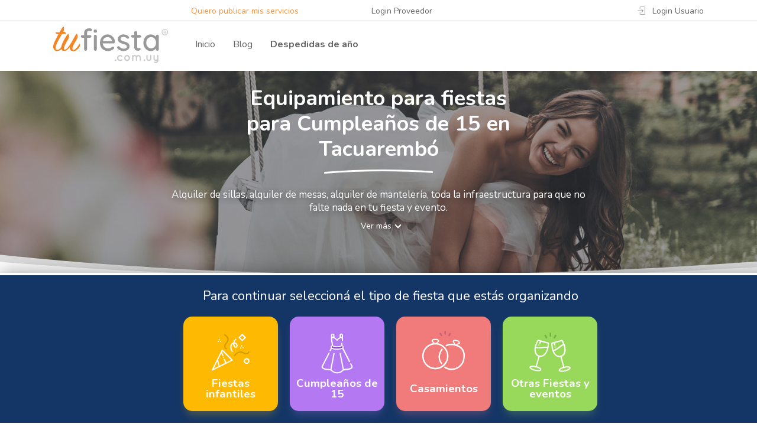

--- FILE ---
content_type: text/html; charset=UTF-8
request_url: https://www.tufiesta.com.uy/cumple-15/equipamiento-fiestas/tacuarembo
body_size: 14387
content:
<!DOCTYPE html><html lang="es" dir="ltr" itemscope="itemscope" itemtype="http://schema.org/WebPage"><head>
        <script>dataLayer=[];</script>
        
        <script>(function(w,d,s,l,i){w[l]=w[l]||[];w[l].push({'gtm.start':new Date().getTime(),event:'gtm.js'});var f=d.getElementsByTagName(s)[0],j=d.createElement(s),dl=l!='dataLayer'?'&l='+l:'';j.async=true;j.src='https://www.googletagmanager.com/gtm.js?id='+i+dl;f.parentNode.insertBefore(j,f);})(window,document,'script','dataLayer','GTM-N2WV8T5');</script>
        <meta charset="UTF-8"><title>Equipamiento para fiestas para Cumpleaños de 15 en Tacuarembó - TuFiesta</title><base href="https://www.tufiesta.com.uy/"><link rel="canonical" href="https://www.tufiesta.com.uy/cumple-15/equipamiento-fiestas/tacuarembo"><meta name="description" content="Equipamiento para fiestas para Cumpleaños de 15 en Tacuarembó. Alquiler de sillas, alquiler de mesas, alquiler de mantelería, toda la infraestructura para que n"><meta name="viewport" content="width=device-width, initial-scale=1.0, minimum-scale=1.0"><meta name="format-detection" content="telephone=no"><meta name="format-detection" content="address=no"><link rel="stylesheet" type="text/css" href="https://www.tufiesta.com.uy/public/tmp/A.layout-default.css+listadoindex.css+images-listadoindex.css,Mcc.kT4IYnM1wK.css.pagespeed.cf.1xNgVtpYxL.css"><script>var PUBLIC_URL="https://www.tufiesta.com.uy/public/";var HOME_URL="https://www.tufiesta.com.uy/";</script><link href="https://www.tufiesta.com.uy/public//images/favicon.ico" type="image/x-icon" rel="shortcut icon" media="all"><link rel="manifest" href="/manifest.json"><meta property="og:type" content="website"><meta property="og:url" content="https://www.tufiesta.com.uy/cumple-15/equipamiento-fiestas/tacuarembo"><meta property="og:title" content="Equipamiento para fiestas para Cumpleaños de 15 en Tacuarembó - TuFiesta.com.uy"><meta property="og:description" content="Equipamiento para fiestas para Cumpleaños de 15 en Tacuarembó. Alquiler de sillas, alquiler de mesas, alquiler de mantelería, toda la infraestructura para que n"><meta property="og:image" content="https://www.tufiesta.com.uy/public/images/logo.png"><meta property="twitter:card" content="summary_large_image"><meta property="twitter:url" content="https://www.tufiesta.com.uy/cumple-15/equipamiento-fiestas/tacuarembo"><meta property="twitter:title" content="Equipamiento para fiestas para Cumpleaños de 15 en Tacuarembó - TuFiesta.com.uy"><meta property="twitter:description" content="Equipamiento para fiestas para Cumpleaños de 15 en Tacuarembó. Alquiler de sillas, alquiler de mesas, alquiler de mantelería, toda la infraestructura para que n"><meta property="twitter:image" content="https://www.tufiesta.com.uy/public//images/logo-tufiesta-social.png"></head><body data-event-type="">
        <noscript><iframe src="https://www.googletagmanager.com/ns.html?id=GTM-N2WV8T5" height="0" width="0" style="display:none;visibility:hidden"></iframe></noscript>
        <div class="page-blur"> <div class="header-holder"><header class="header"><div class="top align-middle hidden-xs"><div class="align wrapper"><a href="https://www.tufiesta.com.uy/publicar/areaprovs" class="btn" style="color: #f99441; text-decoration: none;" title="quiero ser proveedor de tufiesta">Quiero publicar mis servicios</a><a href="https://www.tufiesta.com.uy/provlogin/login" class="btn" style="color: #666;text-decoration: none;margin-left: 9%;margin-right:30%" title="login proveedor">Login Proveedor</a><button type="button" class="login-btn showPopup btn" data-popup=".id-login-popup">Login Usuario</button><button style="display: none;" type="button" class="user-logged-btn btn" disabled></button><button style="display: none;" type="button" class="logout-btn btn">Cerrar Sesión</button></div></div><div class="wrapper"><div class="main"><button type="button" class="menu-btn toggleHeaderModal hidden-md hidden-lg" data-modal=".id-nav" title="Mostrar/ocultar Menú"><span></span></button><div class="logo"><a href="https://www.tufiesta.com.uy/"><span class="notVisible">Equipamiento para fiestas para Cumpleaños de 15 en Tacuarembó</span></a></div><div class="btns-guia hidden-sm hidden-md hidden-lg"><button type="button" class="user-btn btn toggleHeaderModal" data-modal=".id-user-nav" title="Mostrar/ocultar menú Usuarios"><span class="icon"></span></button><button type="button" class="btn toggleHeaderModal" data-modal=".id-event-type-nav" data-active="" title="Mostrar/ocultar tipos de eventos">Guía</button></div></div><div class="id-nav nav headerModal"><div><ul class="menu align"><li><a href="https://www.tufiesta.com.uy/">Inicio</a></li><li><a href="https://www.tufiesta.com.uy/blog" title="blog">Blog</a></li><li><a style="font-weight: bold;" href="https://www.tufiesta.com.uy/blog/despedidas-de-fin-de-anio-2025" title="Despedidas de año">Despedidas de año</a></li></ul></div></div><div class="id-user-nav nav headerModal"><div><ul class="menu align"><li><a href="#" class="login-btn showPopup" data-popup=".id-login-popup" title="login usuario tufiesta">Login Usuario</a></li><li><a href="https://www.tufiesta.com.uy/publicar/areaprovs" style="display:none;" class="festipuntos-ganar festipuntos-link" title="quiero ser proveedor de tufiesta">Quiero publicar mis servicios</a></li><li><a href="https://www.tufiesta.com.uy/provlogin/login" style="display:none;" class="festipuntos-ganar festipuntos-link" title="login de proveedor">Login Proveedor</a></li><li><a href="#" style="display: none;" class="logout-btn btn">Cerrar sesión</a></li></ul></div></div><div class="event-type-nav hidden-xs"><div class="item"><a href="https://www.tufiesta.com.uy/fiestas-infantiles" class="btn homeEventType " data-event-type="1" title="Planificá la fiesta infantil con los mejores proveedores" aria-label="Fiestas infantiles"><span class="icon"></span><span class="name">Fiestas infantiles</span></a></div><div class="item"><a href="https://www.tufiesta.com.uy/cumple-15" class="btn homeEventType " data-event-type="2" title="Encontrá los mejores proveedores para tu cumpleaños de 15" aria-label="Cumpleaños de 15"><span class="icon"></span><span class="name">Cumpleaños de 15</span> </a></div><div class="item"><a href="https://www.tufiesta.com.uy/casamientos" class="btn homeEventType " data-event-type="3" title="Organizá tu casamiento con proveedores de gran reputación" aria-label="Casamientos"><span class="icon"></span><span class="name">Casamientos</span></a></div><div class="item"><a href="https://www.tufiesta.com.uy/fiestas-y-eventos" class="btn homeEventType " data-event-type="4" title="Los mejores proveedores te están esperando para celebrar contigo" aria-label="fiestas y eventos"><span class="icon"></span><span class="name">Fiestas y eventos</span></a></div></div></div></header></div>

<div style="display:none" class="results-holder"><div class="results-container"><div class="wrapper"><div class="results hidden-md hidden-lg"><p class="text">Resultados para:</p><div class="select-container"><select class="select switchTFselect"><option value="1" selected="selected">Fiestas infantiles</option><option value="2">Cumpleaños de 15</option><option value="3">Casamientos</option><option value="4">Otras fiestas y eventos</option></select></div></div><div class="results hidden-xs hidden-sm"><p class="text">Resultados también disponibles para:</p><ul class="results-list"><li class="item"><a href="https://www.tufiesta.com.uy/fiestas-infantiles" class="link switchTF switchEventTypeOpt" data-event-type="1">Fiestas infantiles</a></li><li class="item"><a href="https://www.tufiesta.com.uy/cumple-15" class="link switchTF switchEventTypeOpt" data-event-type="2">Cumpleaños de 15</a></li><li class="item"><a href="https://www.tufiesta.com.uy/casamientos" class="link switchTF switchEventTypeOpt" data-event-type="3">Casamientos</a></li><li class="item"><a href="https://www.tufiesta.com.uy/fiestas-y-eventos" class="link switchTF switchEventTypeOpt" data-event-type="4">Otras fiestas y eventos</a></li></ul></div>

                        <div class="actual-result hidden-xs hidden-sm"><p class="text">Estás en: <span class="icon icon-casamientos"></span> <span class="currTFText"></span></p></div></div></div></div><div style="display:none" class="hello-bar-v2"><div class="wrapper"><p class="text">Para continuar seleccioná el tipo de fiesta que estás organizando</p><div class="event-type-list show"><div class="item"><button type="button" class="btn switchEventTypeOpt" data-event-type="1"><span class="icon"></span><span class="text">Fiestas infantiles</span></button></div><div class="item"><button type="button" class="btn switchEventTypeOpt" data-event-type="2"><span class="icon"></span><span class="text">Cumpleaños de 15</span></button></div><div class="item"><button type="button" class="btn switchEventTypeOpt" data-event-type="3"><span class="icon"></span><span class="text">Casamientos</span></button></div><div class="item"><button type="button" class="btn switchEventTypeOpt tooltip-holder" data-event-type="4"><span class="icon"></span><span class="text">Otras Fiestas y eventos</span><span class="tooltip list"><span class="item">Graduación</span><span class="item">Recibimiento</span><span class="item">Fin de curso</span><span class="item">Despedida de año</span><span class="item">Despedida de soltero</span><span class="item">Evento empresarial</span></span></button></div></div></div></div><input type="hidden" id="jsTipoFestejoIdDisp" value="1,2,3,4">
<main><section><div class="category-page"><div class="intro"><div class="background imageSlider"></div><div class="wrapper"><h1 class="title underline-xs white">Equipamiento para fiestas para Cumpleaños de 15 en Tacuarembó</h1><p class="description">Alquiler de sillas, alquiler de mesas, alquiler de mantelería, toda la infraestructura para que no falte nada en tu fiesta y evento.</p><button type="button" class="more-btn showPopup" data-popup=".id-description-popup">Ver más</button></div></div><div class="category-viewport"><div class="wrapper"><aside class="col section filters"><form action="#" method="post" class="modal-holder"><div class="top align-middle"><div class="align"><button type="button" class="back-btn" title="Cerrar Filtros"></button><p class="title">Filtros</p></div><button type="reset" class="reset-btn btn" title="Limpiar">Limpiar</button><button type="submit" class="submit-btn btn" title="Aplicar">Aplicar</button></div><div class="scrollable"><div class="criteria hidden-md hidden-lg"><p class="title">Filtrando por:</p><div class="scrollable scroll-x jsFiltroList"></div></div><div class="filter show"><p class="title toggleAccordion">Rubro</p><div class="holder"><label class="select label-filter-rubros"><select id="filter-rubros" name="filter-rubros" class="input placeholder"><optgroup label="Lugares"><option data-url="chacras" value="51">Chacras</option><option data-url="salones-fiestas" value="26">Salones de Fiestas</option><option data-url="salones-infantiles" value="2">Salones Infantiles</option><option data-url="salones-de-te" value="201">Salones de té</option><option data-url="canchas-futbol-5" value="227">Canchas de Fútbol 5</option><option data-url="hoteles-para-fiestas" value="246">Hoteles para Fiestas y Eventos</option><option data-url="matinees" value="114">Matinées</option><option data-url="chacras-didacticas" value="130">Chacras didácticas</option><option data-url="hoteles-noches-de-bodas" value="220">Hoteles para Noches de Bodas</option></optgroup><optgroup label="Servicios"><option data-url="alquiler-maquina-azucar" value="216">Algodón de Azúcar y Pop</option><option data-url="alquiler-carpas-toldos" value="33">Alquiler de carpas y toldos</option><option data-url="alquiler-carpitas-tipis" value="242">Alquiler de Carpitas Tipis</option><option data-url="alquiler-inflables" value="88">Alquiler de inflables</option><option data-url="alquiler-juegos" value="243">Alquiler de Juegos</option><option data-url="alquiler-livings" value="121">Alquiler de livings</option><option data-url="alquiler-manteleria" value="221">Alquiler de manteleria</option><option data-url="alquiler-de-vestidos-de-fiesta" value="252">Alquiler de vestidos de fiesta</option><option data-url="ambientacion-fiestas" value="134">Ambientación de fiestas</option><option data-url="amplificacion-eventos" value="81">Amplificación de eventos</option><option data-url="animaciones-para-chicos" value="6">Animaciones para chicos</option><option data-url="animaciones-para-grandes" value="241">Animaciones para grandes</option><option data-url="cocktails-tragos-barra" value="133">Barra de cocktails y tragos</option><option data-url="barras-moviles" value="204">Barras Móviles</option><option data-url="catering-bebidas" value="62">Bebidas</option><option data-url="cabina-fotos" value="203">Cabina de fotos y cabina 360</option><option data-url="caricaturistas" value="111">Caricaturistas</option><option data-url="catering-gastronomia" value="52">Catering y gastronomía</option><option data-url="confiterias" value="28">Confiterías</option><option data-url="cotillon" value="25">Cotillón</option><option data-url="cupcakes-cookies-popcakes" value="236">Cupcakes, Cookies y Popcakes</option><option data-url="decoracion-infantil" value="171">Decoración Infantil</option><option data-url="decoracion-integral" value="21">Decoración integral</option><option data-url="desayunos-meriendas" value="137">Desayunos y meriendas</option><option data-url="despedidas-soltera" value="230">Despedidas de solteras o solteros</option><option data-url="discotecas" value="29">Discotecas</option><option data-url="equipamiento-fiestas" value="24">Equipamiento para fiestas</option><option data-url="estetica" value="63">Estética</option><option data-url="food-trucks" value="244">Food trucks</option><option data-url="fotografia-video" value="9">Fotografía y video</option><option data-url="fuegos-artificiales-efectos-especiales" value="138">Fuegos artificiales y Efectos especiales</option><option data-url="guarderia-para-eventos" value="233">Guardería para eventos</option><option data-url="helados" value="235">Helados</option><option data-url="tecnologia-led" value="238">Innovación Led</option><option data-url="invitaciones-fiestas" value="46">Invitaciones digitales y tarjetería</option><option data-url="karaoke" value="156">Karaoke</option><option data-url="magos" value="155">Magos</option><option data-url="maquillaje-cosmetologia" value="48">Maquillaje y cosmetología</option><option data-url="mesa-golosinas" value="231">Mesa de Golosinas y Candy Bar</option><option data-url="mozos" value="122">Mozos</option><option data-url="musica-fiestas" value="18">Música en vivo</option><option data-url="organizacion-fiestas-infantiles" value="251">Organización de Fiestas Infantiles</option><option data-url="organizacion-integral" value="27">Organización Integral</option><option data-url="pistas-led" value="205">Pistas Led</option><option data-url="pizzas-parrilla" value="91">Pizzas a la parrilla</option><option data-url="plazas-blandas" value="247">Plazas Blandas</option><option data-url="recepcion-invitados" value="179">Recepción de invitados</option><option data-url="regalos-empresariales" value="59">Regalos Empresariales</option><option data-url="regalos-sorpresa" value="124">Regalos especiales</option><option data-url="remises-traslados" value="56">Remises y traslados</option><option data-url="reposteria" value="22">Repostería</option><option data-url="sastrerias" value="183">Sastrerias</option><option data-url="show-baile" value="38">Show de baile</option><option data-url="show-standup" value="229">Show de Stand Up</option><option data-url="souvenirs" value="168">Souvenirs</option><option data-url="barras-glitter" value="254">Stands de Glitter</option><option data-url="tocados-novias-quince" value="36">Tocados para novias y quinceañeras</option><option data-url="tortas-de-15" value="125">Tortas de 15</option><option data-url="tortas-de-bodas" value="126">Tortas de bodas</option><option data-url="tortas-infantiles" value="112">Tortas infantiles</option><option data-url="vestidos-quince" value="245">Vestidos de 15 años</option><option data-url="vestidos-fiesta" value="180">Vestidos de Fiestas</option><option data-url="vestidos-novias" value="181">Vestidos de Novias</option><option data-url="ropa-hombres" value="184">Vestimenta masculina</option><option data-url="violinistas" value="174">Violinistas</option><option data-url="wedding-planners" value="149">Wedding Planners</option><option data-url="zapatos-fiesta-novia-15" value="152">Zapatos de fiesta, novia y 15 años</option></optgroup></select></label></div></div><div class="filter show"><p class="title toggleAccordion">Departamento</p><div class="holder criteria"><div class="select label-filter-estado"><select id="filter-estado" name="filter-estado" class="input placeholder"><option value="0" selected="selected">Todos los departamentos</option><option data-url="artigas" value="16">Artigas</option><option data-url="canelones" value="2">Canelones</option><option data-url="cerro-largo" value="14">Cerro Largo</option><option data-url="colonia" value="5">Colonia</option><option data-url="durazno" value="10">Durazno</option><option data-url="flores" value="18">Flores</option><option data-url="florida" value="7">Florida</option><option data-url="lavalleja" value="13">Lavalleja</option><option data-url="maldonado" value="3">Maldonado</option><option data-url="montevideo" value="1">Montevideo</option><option data-url="paysandu" value="4">Paysandú</option><option data-url="rio-negro" value="17">Río Negro</option><option data-url="rivera" value="15">Rivera</option><option data-url="rocha" value="19">Rocha</option><option data-url="salto" value="6">Salto</option><option data-url="san-jose" value="9">San José</option><option data-url="soriano" value="11">Soriano</option><option data-url="tacuarembo" value="12">Tacuarembó</option><option data-url="treinta-y-tres" value="8">Treinta y Tres</option></select></div></div></div><div class="filter show" style="display:none;"><p class="title toggleAccordion">Ciudad</p><div class="holder"><label class="select label-filter-ciudad"><select id="filter-ciudad" name="filter-ciudad" class="input placeholder"><option value="0" selected="selected">Todas las ciudades</option></select></label></div></div><div class="filter show" style="display:none;"><p class="title toggleAccordion">Barrio</p><div class="holder"><label class="select label-filter-barrio"><select id="filter-barrio" name="filter-barrio" class="input"><option value="0" selected="selected">Todos los barrios</option></select></label></div></div><div id="blockFeatures" class="filter show"><p class="title toggleAccordion">Características</p><div class="holder features features-icons"><!-- Promoción --><div id="filter-promocion" class="feature"><div class="label-with-switch"><span class="icon promotion"></span><span class="text">Con promoción</span><label class="switch"><input type="checkbox" name="filter-promocion" value="promocion"><span class="slider"></span></label></div></div><!-- Tarjeta de crédito --><div id="filter-creditcard" class="feature"><div class="label-with-switch"><span class="icon creditcard"></span><span class="text">Tarjeta de crédito</span><label class="switch"><input type="checkbox" name="filter-creditcard" value="tarjeta"><span class="slider"></span></label></div></div><!-- Catering externo --><div id="filter-catering" class="feature"><div class="label-with-switch"><span class="icon catering"></span><span class="text">Catering externo</span><label class="switch"><input type="checkbox" name="filter-catering" value="catering"><span class="slider"></span></label></div></div></div></div><div id="blockSliderPeque" class="filter show"><p class="title toggleAccordion">Capacidad de niños</p><div class="holder qty-range"><p class="values rangeValuesPeque"><span class="max">0</span> niños máximo</p><div id="rangeSliderPeque"></div></div></div><div id="blockSliderAdulto" class="filter show"><p class="title toggleAccordion">Capacidad de adultos</p><div class="holder qty-range"><p class="values rangeValuesAdulto"><span class="max">0</span> adultos máximo</p><div id="rangeSliderAdulto"></div></div></div><div id="blockFilterBeneficios" class="filter show"><p class="title toggleAccordion">Servicios</p><div id="jsFilterBeneficios" class="holder"></div></div></div></form></aside><div class="col section providers-main-col"><div class="criteria hidden-xs hidden-sm"><p class="title">Filtrando por:</p><div><span class="jsFiltroList"></span><button type="button" class="clear-btn clear-btn-filter"></button></div></div><div class="list-information"><h2 class="text jsCantResult">1 proveedor de  Equipamiento para fiestas para Cumpleaños de 15 en Tacuarembó</h2><p class="text" aria-hidden="true">Ordenar por <span class="select-holder"><select id="jsOrdenResult"><option value="-1" label="Nombre" selected disabled> </option><option value="0">Nombre A-z</option><option value="1">Nombre Z-A</option></select></span></p></div><ul id="jsContentSlider" class="providers-list"><li class="provider "><article><a href="https://www.tufiesta.com.uy/party-cocktails-equipamiento-para-fiestas" tabindex="-1" class="main-photo image" data-src="https://www.tufiesta.com.uy/public/images/proveedores/party-cocktails/cabezal-equipamiento-para-fiestas-party-cocktails.jpg" title="PARTY COCKTAILS"></a><div class="PromoSumarQuitar"><div class="DivPromocion"></div><div class="SumarQuitar"><button data-FichaId="7256" type="button" class="add-btn BotonNuevo"><span class="text">Agregar a la lista</span></button></div></div><div class="holder"><div class="info"><div class="title-container"><div><a href="https://www.tufiesta.com.uy/party-cocktails-equipamiento-para-fiestas" tabindex="-1" class="avatar image" data-src="https://www.tufiesta.com.uy/public/images/proveedores/party-cocktails/logo-barra-de-cocktails-y-tragos-party-cocktails.jpg" title="PARTY COCKTAILS"></a></div><div style="display:flex; flex-direction:column; align-items:flex-start;margin-left:1.5em"><h3 class="title"><a href="https://www.tufiesta.com.uy/party-cocktails-equipamiento-para-fiestas">PARTY COCKTAILS</a></h3></div></div><div class="LocationIncluir"><div class="IconoUbicacion"><p class="location-text"><span style="margin-left:15px;">Brinda servicios en: Montevideo,...... </span></p></div></div><p class="description">A la hora de organizar un evento es muy importante considerar el mobiliario que vas a necesitar, ya sea para la comodidad de tus invitados o para la ambientación. En Party Cocktails te ofrecemos la solución que estás necesitando en alquiler de mobiliario para cualquier tipo de festejo. Contamos...</p></div><div class="btns contact-btns"><button type="button" class="BotonNuevo BotonMasInfo" onclick="window.location.href='https://www.tufiesta.com.uy/party-cocktails-equipamiento-para-fiestas'"><span class="icon info"></span><span>Más info</span></button><button type="button" class="BotonNuevo BotonWhatsApp showHiddenInfo" onclick="window.open('whatsapp://send?phone=59895086806&text=Hola%2C%20me%20comunico%20a%20trav%C3%A9s%20de%20TuFiesta.com.uy', '_blank')" data-fichaid="7256"><span class="icon whatsapp"></span><span>WhatsApp</span></button></div></div></article></li><li class="featured-main"> <a href="#" data-href="index/redireccionarAnuncio?AnuncioId=11&RubroId=24&TipoFestejoId=2" title="LOS FATALES - QUINCES" data-src="https://www.tufiesta.com.uy/public/images/anuncios/banner-destacado-fatales-quinces.jpg" tabindex="-1" class="image hidden-xs" target="_blank"></a><a href="#" data-href="index/redireccionarAnuncio?AnuncioId=11&RubroId=24&TipoFestejoId=2" title="LOS FATALES - QUINCES" data-src="https://www.tufiesta.com.uy/public/images/anuncios/banner-destacado-fatales-quinces-mobile.jpg" tabindex="-1" class="image hidden-sm hidden-md hidden-lg" target="_blank"></a></li></ul></div></div></div></div><div class="id-description-popup popup scrollable visibleForSeo"><div class="holder content service-info"><p><strong>Equipamiento para fiestas para Cumpleaños de 15 en Tacuarembó</strong></p><div class="rubro-description"><p><b>Alquiler de sillas, alquiler de mesas, alquiler de mantelería</b>, toda la infraestructura para que no falte nada en tu fiesta y evento.</p></div><button type="button" class="close-btn hidePopup" title="Ocultar información"><span></span></button></div><div class="overlay hidePopup"></div></div></section><section id="list-rubros-estado" class="services-list highlighted section"><div class="wrapper xs custom-list-rubros"><h2 class="sub-title"><span class="list-rubros-nom">EQUIPAMIENTO PARA FIESTAS</span>  PARA CUMPLEAÑOS DE 15 POR ZONA</h2><ul class="row list-rubros-estado"><li class="item col-sm-4 d-inline-flex align-items-center"><a href="https://www.tufiesta.com.uy/cumple-15/equipamiento-fiestas/artigas" class="tag" title="Equipamiento para fiestas en Artigas"><h3 style="margin:0; display:inline;">Equipamiento para fiestas en Artigas</h3></a></li><li class="item col-sm-4 d-inline-flex align-items-center"><a href="https://www.tufiesta.com.uy/cumple-15/equipamiento-fiestas/canelones" class="tag" title="Equipamiento para fiestas en Canelones"><h3 style="margin:0; display:inline;">Equipamiento para fiestas en Canelones</h3></a></li><li class="item col-sm-4 d-inline-flex align-items-center"><a href="https://www.tufiesta.com.uy/cumple-15/equipamiento-fiestas/cerro-largo" class="tag" title="Equipamiento para fiestas en Cerro Largo"><h3 style="margin:0; display:inline;">Equipamiento para fiestas en Cerro Largo</h3></a></li><li class="item col-sm-4 d-inline-flex align-items-center"><a href="https://www.tufiesta.com.uy/cumple-15/equipamiento-fiestas/colonia" class="tag" title="Equipamiento para fiestas en Colonia"><h3 style="margin:0; display:inline;">Equipamiento para fiestas en Colonia</h3></a></li><li class="item col-sm-4 d-inline-flex align-items-center"><a href="https://www.tufiesta.com.uy/cumple-15/equipamiento-fiestas/durazno" class="tag" title="Equipamiento para fiestas en Durazno"><h3 style="margin:0; display:inline;">Equipamiento para fiestas en Durazno</h3></a></li><li class="item col-sm-4 d-inline-flex align-items-center"><a href="https://www.tufiesta.com.uy/cumple-15/equipamiento-fiestas/flores" class="tag" title="Equipamiento para fiestas en Flores"><h3 style="margin:0; display:inline;">Equipamiento para fiestas en Flores</h3></a></li><li class="item col-sm-4 d-inline-flex align-items-center"><a href="https://www.tufiesta.com.uy/cumple-15/equipamiento-fiestas/florida" class="tag" title="Equipamiento para fiestas en Florida"><h3 style="margin:0; display:inline;">Equipamiento para fiestas en Florida</h3></a></li><li class="item col-sm-4 d-inline-flex align-items-center"><a href="https://www.tufiesta.com.uy/cumple-15/equipamiento-fiestas/lavalleja" class="tag" title="Equipamiento para fiestas en Lavalleja"><h3 style="margin:0; display:inline;">Equipamiento para fiestas en Lavalleja</h3></a></li><li class="item col-sm-4 d-inline-flex align-items-center"><a href="https://www.tufiesta.com.uy/cumple-15/equipamiento-fiestas/maldonado" class="tag" title="Equipamiento para fiestas en Maldonado"><h3 style="margin:0; display:inline;">Equipamiento para fiestas en Maldonado</h3></a></li><li class="item col-sm-4 d-inline-flex align-items-center"><a href="https://www.tufiesta.com.uy/cumple-15/equipamiento-fiestas/montevideo" class="tag" title="Equipamiento para fiestas en Montevideo"><h3 style="margin:0; display:inline;">Equipamiento para fiestas en Montevideo</h3></a></li><li class="item col-sm-4 d-inline-flex align-items-center"><a href="https://www.tufiesta.com.uy/cumple-15/equipamiento-fiestas/paysandu" class="tag" title="Equipamiento para fiestas en Paysandú"><h3 style="margin:0; display:inline;">Equipamiento para fiestas en Paysandú</h3></a></li><li class="item col-sm-4 d-inline-flex align-items-center"><a href="https://www.tufiesta.com.uy/cumple-15/equipamiento-fiestas/rio-negro" class="tag" title="Equipamiento para fiestas en Río Negro"><h3 style="margin:0; display:inline;">Equipamiento para fiestas en Río Negro</h3></a></li><li class="item col-sm-4 d-inline-flex align-items-center"><a href="https://www.tufiesta.com.uy/cumple-15/equipamiento-fiestas/rivera" class="tag" title="Equipamiento para fiestas en Rivera"><h3 style="margin:0; display:inline;">Equipamiento para fiestas en Rivera</h3></a></li><li class="item col-sm-4 d-inline-flex align-items-center"><a href="https://www.tufiesta.com.uy/cumple-15/equipamiento-fiestas/rocha" class="tag" title="Equipamiento para fiestas en Rocha"><h3 style="margin:0; display:inline;">Equipamiento para fiestas en Rocha</h3></a></li><li class="item col-sm-4 d-inline-flex align-items-center"><a href="https://www.tufiesta.com.uy/cumple-15/equipamiento-fiestas/salto" class="tag" title="Equipamiento para fiestas en Salto"><h3 style="margin:0; display:inline;">Equipamiento para fiestas en Salto</h3></a></li><li class="item col-sm-4 d-inline-flex align-items-center"><a href="https://www.tufiesta.com.uy/cumple-15/equipamiento-fiestas/san-jose" class="tag" title="Equipamiento para fiestas en San José"><h3 style="margin:0; display:inline;">Equipamiento para fiestas en San José</h3></a></li><li class="item col-sm-4 d-inline-flex align-items-center"><a href="https://www.tufiesta.com.uy/cumple-15/equipamiento-fiestas/soriano" class="tag" title="Equipamiento para fiestas en Soriano"><h3 style="margin:0; display:inline;">Equipamiento para fiestas en Soriano</h3></a></li><li class="item col-sm-4 d-inline-flex align-items-center"><a href="https://www.tufiesta.com.uy/cumple-15/equipamiento-fiestas/tacuarembo" class="tag" title="Equipamiento para fiestas en Tacuarembó"><h3 style="margin:0; display:inline;">Equipamiento para fiestas en Tacuarembó</h3></a></li><li class="item col-sm-4 d-inline-flex align-items-center"><a href="https://www.tufiesta.com.uy/cumple-15/equipamiento-fiestas/treinta-y-tres" class="tag" title="Equipamiento para fiestas en Treinta y Tres"><h3 style="margin:0; display:inline;">Equipamiento para fiestas en Treinta y Tres</h3></a></li></ul></div></section><section class="services-list section"><div class="wrapper xs custom-list-rubros"><h2 class="sub-title">LUGARES PARA CUMPLEAÑOS DE 15</h2><ul class="row list-rubros-lugares"><li class="item col-sm-4 d-inline-flex align-items-center"><a href="https://www.tufiesta.com.uy/chacras" class="tag" title="Chacras"><h3 style="margin:0; display:inline;">Chacras</h3></a></li><li class="item col-sm-4 d-inline-flex align-items-center"><a href="https://www.tufiesta.com.uy/salones-fiestas" class="tag" title="Salones de Fiestas"><h3 style="margin:0; display:inline;">Salones de Fiestas</h3></a></li><li class="item col-sm-4 d-inline-flex align-items-center"><a href="https://www.tufiesta.com.uy/salones-infantiles" class="tag" title="Salones Infantiles"><h3 style="margin:0; display:inline;">Salones Infantiles</h3></a></li><li class="item col-sm-4 d-inline-flex align-items-center"><a href="https://www.tufiesta.com.uy/salones-de-te" class="tag" title="Salones de té"><h3 style="margin:0; display:inline;">Salones de té</h3></a></li><li class="item col-sm-4 d-inline-flex align-items-center"><a href="https://www.tufiesta.com.uy/canchas-futbol-5" class="tag" title="Canchas de Fútbol 5"><h3 style="margin:0; display:inline;">Canchas de Fútbol 5</h3></a></li><li class="item col-sm-4 d-inline-flex align-items-center"><a href="https://www.tufiesta.com.uy/hoteles-para-fiestas" class="tag" title="Hoteles para Fiestas y Eventos"><h3 style="margin:0; display:inline;">Hoteles para Fiestas y Eventos</h3></a></li><li class="item col-sm-4 d-inline-flex align-items-center"><a href="https://www.tufiesta.com.uy/matinees" class="tag" title="Matinées"><h3 style="margin:0; display:inline;">Matinées</h3></a></li><li class="item col-sm-4 d-inline-flex align-items-center"><a href="https://www.tufiesta.com.uy/chacras-didacticas" class="tag" title="Chacras didácticas"><h3 style="margin:0; display:inline;">Chacras didácticas</h3></a></li><li class="item col-sm-4 d-inline-flex align-items-center"><a href="https://www.tufiesta.com.uy/hoteles-noches-de-bodas" class="tag" title="Hoteles para Noches de Bodas"><h3 style="margin:0; display:inline;">Hoteles para Noches de Bodas</h3></a></li></ul></div></section><section class="services-list section"><div class="wrapper xs custom-list-rubros"><h2 style="margin-top: 20px;" class="sub-title">PROVEEDORES DE SERVICIOS PARA CUMPLEAÑOS DE 15</h2><ul class="row list-rubros-servicios"><li class="item col-sm-4" d-inline-flex align-items-center"><a href="https://www.tufiesta.com.uy/alquiler-maquina-azucar" class="tag" title="Algodón de Azúcar y Pop"><h3 style="margin:0; display:inline;">Algodón de Azúcar y Pop</h3></a></li><li class="item col-sm-4" d-inline-flex align-items-center"><a href="https://www.tufiesta.com.uy/alquiler-carpas-toldos" class="tag" title="Alquiler de carpas y toldos"><h3 style="margin:0; display:inline;">Alquiler de carpas y toldos</h3></a></li><li class="item col-sm-4" d-inline-flex align-items-center"><a href="https://www.tufiesta.com.uy/alquiler-carpitas-tipis" class="tag" title="Alquiler de Carpitas Tipis"><h3 style="margin:0; display:inline;">Alquiler de Carpitas Tipis</h3></a></li><li class="item col-sm-4" d-inline-flex align-items-center"><a href="https://www.tufiesta.com.uy/alquiler-inflables" class="tag" title="Alquiler de inflables"><h3 style="margin:0; display:inline;">Alquiler de inflables</h3></a></li><li class="item col-sm-4" d-inline-flex align-items-center"><a href="https://www.tufiesta.com.uy/alquiler-juegos" class="tag" title="Alquiler de Juegos"><h3 style="margin:0; display:inline;">Alquiler de Juegos</h3></a></li><li class="item col-sm-4" d-inline-flex align-items-center"><a href="https://www.tufiesta.com.uy/alquiler-livings" class="tag" title="Alquiler de livings"><h3 style="margin:0; display:inline;">Alquiler de livings</h3></a></li><li class="item col-sm-4" d-inline-flex align-items-center"><a href="https://www.tufiesta.com.uy/alquiler-manteleria" class="tag" title="Alquiler de manteleria"><h3 style="margin:0; display:inline;">Alquiler de manteleria</h3></a></li><li class="item col-sm-4" d-inline-flex align-items-center"><a href="https://www.tufiesta.com.uy/alquiler-de-vestidos-de-fiesta" class="tag" title="Alquiler de vestidos de fiesta"><h3 style="margin:0; display:inline;">Alquiler de vestidos de fiesta</h3></a></li><li class="item col-sm-4" d-inline-flex align-items-center"><a href="https://www.tufiesta.com.uy/ambientacion-fiestas" class="tag" title="Ambientación de fiestas"><h3 style="margin:0; display:inline;">Ambientación de fiestas</h3></a></li><li class="item col-sm-4" d-inline-flex align-items-center"><a href="https://www.tufiesta.com.uy/amplificacion-eventos" class="tag" title="Amplificación de eventos"><h3 style="margin:0; display:inline;">Amplificación de eventos</h3></a></li><li class="item col-sm-4" d-inline-flex align-items-center"><a href="https://www.tufiesta.com.uy/animaciones-para-chicos" class="tag" title="Animaciones para chicos"><h3 style="margin:0; display:inline;">Animaciones para chicos</h3></a></li><li class="item col-sm-4" d-inline-flex align-items-center"><a href="https://www.tufiesta.com.uy/animaciones-para-grandes" class="tag" title="Animaciones para grandes"><h3 style="margin:0; display:inline;">Animaciones para grandes</h3></a></li><li class="item col-sm-4" d-inline-flex align-items-center"><a href="https://www.tufiesta.com.uy/cocktails-tragos-barra" class="tag" title="Barra de cocktails y tragos"><h3 style="margin:0; display:inline;">Barra de cocktails y tragos</h3></a></li><li class="item col-sm-4" d-inline-flex align-items-center"><a href="https://www.tufiesta.com.uy/barras-moviles" class="tag" title="Barras Móviles"><h3 style="margin:0; display:inline;">Barras Móviles</h3></a></li><li class="item col-sm-4" d-inline-flex align-items-center"><a href="https://www.tufiesta.com.uy/catering-bebidas" class="tag" title="Bebidas"><h3 style="margin:0; display:inline;">Bebidas</h3></a></li><li class="item col-sm-4" d-inline-flex align-items-center"><a href="https://www.tufiesta.com.uy/cabina-fotos" class="tag" title="Cabina de fotos y cabina 360"><h3 style="margin:0; display:inline;">Cabina de fotos y cabina 360</h3></a></li><li class="item col-sm-4" d-inline-flex align-items-center"><a href="https://www.tufiesta.com.uy/caricaturistas" class="tag" title="Caricaturistas"><h3 style="margin:0; display:inline;">Caricaturistas</h3></a></li><li class="item col-sm-4" d-inline-flex align-items-center"><a href="https://www.tufiesta.com.uy/catering-gastronomia" class="tag" title="Catering y gastronomía"><h3 style="margin:0; display:inline;">Catering y gastronomía</h3></a></li><li class="item col-sm-4" d-inline-flex align-items-center"><a href="https://www.tufiesta.com.uy/confiterias" class="tag" title="Confiterías"><h3 style="margin:0; display:inline;">Confiterías</h3></a></li><li class="item col-sm-4" d-inline-flex align-items-center"><a href="https://www.tufiesta.com.uy/cotillon" class="tag" title="Cotillón"><h3 style="margin:0; display:inline;">Cotillón</h3></a></li><li class="item col-sm-4" d-inline-flex align-items-center"><a href="https://www.tufiesta.com.uy/cupcakes-cookies-popcakes" class="tag" title="Cupcakes, Cookies y Popcakes"><h3 style="margin:0; display:inline;">Cupcakes, Cookies y Popcakes</h3></a></li><li class="item col-sm-4" d-inline-flex align-items-center"><a href="https://www.tufiesta.com.uy/decoracion-infantil" class="tag" title="Decoración Infantil"><h3 style="margin:0; display:inline;">Decoración Infantil</h3></a></li><li class="item col-sm-4" d-inline-flex align-items-center"><a href="https://www.tufiesta.com.uy/decoracion-integral" class="tag" title="Decoración integral"><h3 style="margin:0; display:inline;">Decoración integral</h3></a></li><li class="item col-sm-4" d-inline-flex align-items-center"><a href="https://www.tufiesta.com.uy/desayunos-meriendas" class="tag" title="Desayunos y meriendas"><h3 style="margin:0; display:inline;">Desayunos y meriendas</h3></a></li><li class="item col-sm-4" d-inline-flex align-items-center"><a href="https://www.tufiesta.com.uy/despedidas-soltera" class="tag" title="Despedidas de solteras o solteros"><h3 style="margin:0; display:inline;">Despedidas de solteras o solteros</h3></a></li><li class="item col-sm-4" d-inline-flex align-items-center"><a href="https://www.tufiesta.com.uy/discotecas" class="tag" title="Discotecas"><h3 style="margin:0; display:inline;">Discotecas</h3></a></li><li class="item col-sm-4" d-inline-flex align-items-center"><a href="https://www.tufiesta.com.uy/equipamiento-fiestas" class="tag" title="Equipamiento para fiestas"><h3 style="margin:0; display:inline;">Equipamiento para fiestas</h3></a></li><li class="item col-sm-4" d-inline-flex align-items-center"><a href="https://www.tufiesta.com.uy/estetica" class="tag" title="Estética"><h3 style="margin:0; display:inline;">Estética</h3></a></li><li class="item col-sm-4" d-inline-flex align-items-center"><a href="https://www.tufiesta.com.uy/food-trucks" class="tag" title="Food trucks"><h3 style="margin:0; display:inline;">Food trucks</h3></a></li><li class="item col-sm-4" d-inline-flex align-items-center"><a href="https://www.tufiesta.com.uy/fotografia-video" class="tag" title="Fotografía y video"><h3 style="margin:0; display:inline;">Fotografía y video</h3></a></li><li class="item col-sm-4" d-inline-flex align-items-center"><a href="https://www.tufiesta.com.uy/fuegos-artificiales-efectos-especiales" class="tag" title="Fuegos artificiales y Efectos especiales"><h3 style="margin:0; display:inline;">Fuegos artificiales y Efectos especiales</h3></a></li><li class="item col-sm-4" d-inline-flex align-items-center"><a href="https://www.tufiesta.com.uy/guarderia-para-eventos" class="tag" title="Guardería para eventos"><h3 style="margin:0; display:inline;">Guardería para eventos</h3></a></li><li class="item col-sm-4" d-inline-flex align-items-center"><a href="https://www.tufiesta.com.uy/helados" class="tag" title="Helados"><h3 style="margin:0; display:inline;">Helados</h3></a></li><li class="item col-sm-4" d-inline-flex align-items-center"><a href="https://www.tufiesta.com.uy/tecnologia-led" class="tag" title="Innovación Led"><h3 style="margin:0; display:inline;">Innovación Led</h3></a></li><li class="item col-sm-4" d-inline-flex align-items-center"><a href="https://www.tufiesta.com.uy/invitaciones-fiestas" class="tag" title="Invitaciones digitales y tarjetería"><h3 style="margin:0; display:inline;">Invitaciones digitales y tarjetería</h3></a></li><li class="item col-sm-4" d-inline-flex align-items-center"><a href="https://www.tufiesta.com.uy/karaoke" class="tag" title="Karaoke"><h3 style="margin:0; display:inline;">Karaoke</h3></a></li><li class="item col-sm-4" d-inline-flex align-items-center"><a href="https://www.tufiesta.com.uy/magos" class="tag" title="Magos"><h3 style="margin:0; display:inline;">Magos</h3></a></li><li class="item col-sm-4" d-inline-flex align-items-center"><a href="https://www.tufiesta.com.uy/maquillaje-cosmetologia" class="tag" title="Maquillaje y cosmetología"><h3 style="margin:0; display:inline;">Maquillaje y cosmetología</h3></a></li><li class="item col-sm-4" d-inline-flex align-items-center"><a href="https://www.tufiesta.com.uy/mesa-golosinas" class="tag" title="Mesa de Golosinas y Candy Bar"><h3 style="margin:0; display:inline;">Mesa de Golosinas y Candy Bar</h3></a></li><li class="item col-sm-4" d-inline-flex align-items-center"><a href="https://www.tufiesta.com.uy/mozos" class="tag" title="Mozos"><h3 style="margin:0; display:inline;">Mozos</h3></a></li><li class="item col-sm-4" d-inline-flex align-items-center"><a href="https://www.tufiesta.com.uy/musica-fiestas" class="tag" title="Música en vivo"><h3 style="margin:0; display:inline;">Música en vivo</h3></a></li><li class="item col-sm-4" d-inline-flex align-items-center"><a href="https://www.tufiesta.com.uy/organizacion-fiestas-infantiles" class="tag" title="Organización de Fiestas Infantiles"><h3 style="margin:0; display:inline;">Organización de Fiestas Infantiles</h3></a></li><li class="item col-sm-4" d-inline-flex align-items-center"><a href="https://www.tufiesta.com.uy/organizacion-integral" class="tag" title="Organización Integral"><h3 style="margin:0; display:inline;">Organización Integral</h3></a></li><li class="item col-sm-4" d-inline-flex align-items-center"><a href="https://www.tufiesta.com.uy/pistas-led" class="tag" title="Pistas Led"><h3 style="margin:0; display:inline;">Pistas Led</h3></a></li><li class="item col-sm-4" d-inline-flex align-items-center"><a href="https://www.tufiesta.com.uy/pizzas-parrilla" class="tag" title="Pizzas a la parrilla"><h3 style="margin:0; display:inline;">Pizzas a la parrilla</h3></a></li><li class="item col-sm-4" d-inline-flex align-items-center"><a href="https://www.tufiesta.com.uy/plazas-blandas" class="tag" title="Plazas Blandas"><h3 style="margin:0; display:inline;">Plazas Blandas</h3></a></li><li class="item col-sm-4" d-inline-flex align-items-center"><a href="https://www.tufiesta.com.uy/recepcion-invitados" class="tag" title="Recepción de invitados"><h3 style="margin:0; display:inline;">Recepción de invitados</h3></a></li><li class="item col-sm-4" d-inline-flex align-items-center"><a href="https://www.tufiesta.com.uy/regalos-empresariales" class="tag" title="Regalos Empresariales"><h3 style="margin:0; display:inline;">Regalos Empresariales</h3></a></li><li class="item col-sm-4" d-inline-flex align-items-center"><a href="https://www.tufiesta.com.uy/regalos-sorpresa" class="tag" title="Regalos especiales"><h3 style="margin:0; display:inline;">Regalos especiales</h3></a></li><li class="item col-sm-4" d-inline-flex align-items-center"><a href="https://www.tufiesta.com.uy/remises-traslados" class="tag" title="Remises y traslados"><h3 style="margin:0; display:inline;">Remises y traslados</h3></a></li><li class="item col-sm-4" d-inline-flex align-items-center"><a href="https://www.tufiesta.com.uy/reposteria" class="tag" title="Repostería"><h3 style="margin:0; display:inline;">Repostería</h3></a></li><li class="item col-sm-4" d-inline-flex align-items-center"><a href="https://www.tufiesta.com.uy/sastrerias" class="tag" title="Sastrerias"><h3 style="margin:0; display:inline;">Sastrerias</h3></a></li><li class="item col-sm-4" d-inline-flex align-items-center"><a href="https://www.tufiesta.com.uy/show-baile" class="tag" title="Show de baile"><h3 style="margin:0; display:inline;">Show de baile</h3></a></li><li class="item col-sm-4" d-inline-flex align-items-center"><a href="https://www.tufiesta.com.uy/show-standup" class="tag" title="Show de Stand Up"><h3 style="margin:0; display:inline;">Show de Stand Up</h3></a></li><li class="item col-sm-4" d-inline-flex align-items-center"><a href="https://www.tufiesta.com.uy/souvenirs" class="tag" title="Souvenirs"><h3 style="margin:0; display:inline;">Souvenirs</h3></a></li><li class="item col-sm-4" d-inline-flex align-items-center"><a href="https://www.tufiesta.com.uy/barras-glitter" class="tag" title="Stands de Glitter"><h3 style="margin:0; display:inline;">Stands de Glitter</h3></a></li><li class="item col-sm-4" d-inline-flex align-items-center"><a href="https://www.tufiesta.com.uy/tocados-novias-quince" class="tag" title="Tocados para novias y quinceañeras"><h3 style="margin:0; display:inline;">Tocados para novias y quinceañeras</h3></a></li><li class="item col-sm-4" d-inline-flex align-items-center"><a href="https://www.tufiesta.com.uy/tortas-de-15" class="tag" title="Tortas de 15"><h3 style="margin:0; display:inline;">Tortas de 15</h3></a></li><li class="item col-sm-4" d-inline-flex align-items-center"><a href="https://www.tufiesta.com.uy/tortas-de-bodas" class="tag" title="Tortas de bodas"><h3 style="margin:0; display:inline;">Tortas de bodas</h3></a></li><li class="item col-sm-4" d-inline-flex align-items-center"><a href="https://www.tufiesta.com.uy/tortas-infantiles" class="tag" title="Tortas infantiles"><h3 style="margin:0; display:inline;">Tortas infantiles</h3></a></li><li class="item col-sm-4" d-inline-flex align-items-center"><a href="https://www.tufiesta.com.uy/vestidos-quince" class="tag" title="Vestidos de 15 años"><h3 style="margin:0; display:inline;">Vestidos de 15 años</h3></a></li><li class="item col-sm-4" d-inline-flex align-items-center"><a href="https://www.tufiesta.com.uy/vestidos-fiesta" class="tag" title="Vestidos de Fiestas"><h3 style="margin:0; display:inline;">Vestidos de Fiestas</h3></a></li><li class="item col-sm-4" d-inline-flex align-items-center"><a href="https://www.tufiesta.com.uy/vestidos-novias" class="tag" title="Vestidos de Novias"><h3 style="margin:0; display:inline;">Vestidos de Novias</h3></a></li><li class="item col-sm-4" d-inline-flex align-items-center"><a href="https://www.tufiesta.com.uy/ropa-hombres" class="tag" title="Vestimenta masculina"><h3 style="margin:0; display:inline;">Vestimenta masculina</h3></a></li><li class="item col-sm-4" d-inline-flex align-items-center"><a href="https://www.tufiesta.com.uy/violinistas" class="tag" title="Violinistas"><h3 style="margin:0; display:inline;">Violinistas</h3></a></li><li class="item col-sm-4" d-inline-flex align-items-center"><a href="https://www.tufiesta.com.uy/wedding-planners" class="tag" title="Wedding Planners"><h3 style="margin:0; display:inline;">Wedding Planners</h3></a></li><li class="item col-sm-4" d-inline-flex align-items-center"><a href="https://www.tufiesta.com.uy/zapatos-fiesta-novia-15" class="tag" title="Zapatos de fiesta, novia y 15 años"><h3 style="margin:0; display:inline;">Zapatos de fiesta, novia y 15 años</h3></a></li></ul></div></section></main><input type="hidden" id="FichaCapPequeMaxima" value="0"><input type="hidden" id="FichaCapAdultoMaxima" value="0"><input type="hidden" id="RubroId" value="24"><input type="hidden" id="RubroNom" value="Equipamiento para fiestas"><input type="hidden" id="TipoFestejoNom" value="Cumpleaños de 15"><template id="templateResultado">   <li class="provider "><article><div class="PromoSumarQuitar"><div class="DivPromocion"></div><div class="SumarQuitar"><button data-FichaId="" type="button" class="add-btn BotonNuevo"><span class="text">Agregar a la lista</span></button></div></div><div class="holder"><div class="info"><div class="title-container"><div><a href="#" tabindex="-1" class="avatar image"></a></div><div style="display:flex; flex-direction:column; align-items:flex-start;margin-left:1.5em"><h3 class="title"><a href="#"></a></h3><div class="Calificacion"><div class="rating-holder"><div class="c-rating c-rating--big" data-rating-value="0"><button>1</button><button>2</button><button>3</button><button>4</button><button>5</button></div></div><p class="c-rating-count"></p></div></div></div><div class="LocationIncluir"><div class="IconoUbicacion"><p class="location-text"><span style="margin-left:15px;">Brinda servicios en: sin ubicaciones </span></p></div></div><p class="description"></p></div><div class="btns contact-btns"><button type="button" class="BotonNuevo BotonMasInfo" onclick="window.location.href='#'"><span class="icon info"></span><span>Más info</span></button></div></div></article></li><li class="featured-main"><a href="#" target="_blank" title="" class="image hidden-xs"></a><a href="#" target="_blank" title="" class="image hidden-sm hidden-md hidden-lg"></a></li><li class="inner-ad"><a href="#" target="_blank" title="" class="image hidden-xs"></a><a href="#" target="_blank" title="" class="image hidden-sm hidden-md hidden-lg"></a></li></template><div class="id-included-popup included-popup popup scrollable"><div class="holder"><p class="title"></p><div id="jsProvsIncluidos" class="scrollable scroll-x"></div><template id="templateProvsIncluidos"><span class="tag" data-id=""><!-- Aquí es donde se mostrará el nombre del proveedor dinámicamente --><span class="name"></span><!-- Botón para eliminar el proveedor --><button class="delete" type="button"></button></span></template><button type="button" class="close-btn hidePopup" title="Ocultar formulario"><span></span></button></div><div class="overlay hidePopup"></div></div><div class="id-quote-popup popup scrollable"><form action="https://www.tufiesta.com.uy/ajaxficha/ajaxSendPresupuesto" method="post" class="quote-form holder styled-form genericFormInit" data-success-msg="¡Presupuestos enviado con éxito!"><p class="title"></p><div class="criteria"><div class="scrollable scroll-x"></div></div><p class="title separator">Completá el formulario por única vez y envía la solicitud</p><div class="row"><div class="col-sm-6"><label class="label"><span class="text">Nombre</span><input type="text" class="input validate-required" id="quote-form-popup-nombre" name="nombre" value="" placeholder="Ingrese su nombre y apellido..."></label></div><div class="col-sm-6"><label class="label"><span class="text">Email</span><input type="text" class="input validate-required validate-email" id="quote-form-popup-email" name="email" value="" placeholder="Ingrese su email..."></label></div><div class="col-sm-6"><label class="label"><span class="text">Teléfono</span><input type="tel" class="input validate-required validate-phone" id="quote-form-popup-telefono" name="telefono" value="" placeholder="Ingrese su teléfono..."></label></div><div class="col-sm-6"><label class="label"><span class="text">Tipo de evento</span><span class="select-holder"><select id="quote-form-popup-tipo-evento" class="select input validate-required placeholder" name="tipo-evento"><option value="" selected="selected" disabled="disabled">Seleccione un tipo de evento...</option><option value="6">Cumpleaños de 15</option></select></span></label></div><div class="col-sm-6"><label class="label"><span class="text">Fecha del evento</span><input required autocomplete="off" type="date" class="input validate-required validate-date-range placeholder" id="quote-form-popup-fecha" name="fecha" value="" min="2026-01-26" data-rule-startDate="2026-01-26" max="2029-01-26" data-rule-endDate="2029-01-26"></label></div><div class="col-sm-6 personas"><label class="label"><span class="text">Personas</span><input type="number" min="1" class="input" id="quote-form-popup-personas" name="personas" value="" placeholder="Cantidad de personas..."></label></div><div class="col-sm-3 adultos" style="display: none;"><label class="label"><span class="text">Adultos</span><input type="number" min="1" class="input" id="quote-form-popup-adultos" name="adultos" value="" placeholder="Cantidad de adultos..."></label></div><div class="col-sm-3 ninios" style="display: none;"><label class="label"><span class="text">Niños</span><input type="number" min="1" class="input" id="quote-form-popup-ninos" name="ninos" value="" placeholder="Cantidad de niños..."></label></div><div class="col-sm-12"><label class="label"><span class="text">Detalle del evento</span><textarea class="input validate-required validate-noempty-text" id="quote-form-popup-detalle" name="detalle" rows="4" placeholder="Mencione la ubicación y los detalles de su evento..."></textarea></label></div></div><div class="submit-holder"><button type="submit" class="submit-btn rounded-btn"><span class="text">Solicitar cotización</span><span class="loader"></span></button><div class="response"></div></div><button type="button" class="close-btn hidePopup" title="Ocultar formulario"><span></span></button></form><div class="overlay hidePopup"></div></div><div id="TextoFelicitaciones" class="id-quote-success-popup popup scrollable"><div class="quote-success holder"><div class="message"><div class="icon"></div><p class="heading">¡Felicitaciones!</p><div class="text"><p>Tu solicitud de cotización fue enviada con éxito. <br>Recibirás un mail con la confirmación. En caso de que no lo veas, te recomendamos que revises tu carpeta de spam.</p></div></div><div class="section-tt"><div id="jsSuccessAnuncios"></div><template id="templateSuccessAnuncios"><a href="#" class="remarketing-banner"><img class="hidden-xs"><img class="hidden-sm hidden-md hidden-lg"></a></template></div><button type="button" class="close-btn hidePopup" title="Ocultar formulario"><span></span></button></div><div class="overlay hidePopup"></div></div><div class="id-allprov-popup popup scrollable"><div class="holder"><p class="title all-sin-ubicacion" style="display: none;"><strong>¡Atención!</strong> <br>Agregaste a TODOS los proveedores a tu lista.<br> Tené en cuenta que pueden ser de diferentes departamentos.<br><br>Ahora completarás tu Solicitud de Cotización que le llegará a cada uno de forma independiente.<br><br>¿Querés continuar?<p class="title all-con-ubicacion"><strong>¡Atención!</strong> <br>Agregaste a TODOS los proveedores a tu lista.<br><br>Ahora completarás tu Solicitud de Cotización que le llegará a cada uno de forma independiente.<br><br>¿Querés continuar?<div class="btns"><button type="button" class="btn add-allprovs">Si, quiero!</button><button type="button" class="btn hidePopup">No quiero</button></div><button type="button" class="close-btn hidePopup" title="Ocultar formulario"><span></span></button></div><div class="overlay hidePopup"></div></div><div class="quote-bar "><div class="holder"><div class="wrapper"><button type="button" class="filter-btn hidden-md hidden-lg" title="Ver Filtros"></button><div class="align-middle hidden-xs"><div class="info align"><p class="text"><strong class="num-holder"><span class="num"></span></strong>Proveedores agregados <span class="hidden-xs hidden-sm"> para solicitarle cotización</span></p><button type="button" class="arrow-link showPopup" data-popup=".id-included-popup">Ver todos</button></div></div><button type="button" title="Proveedores incluidos" class="included-btn showPopup hidden-sm hidden-md hidden-lg" data-popup=".id-included-popup"><span class="num"></span></button><div class="btns"><button type="button" title="Solicitar cotización" class="submit-btn form-popup only "><span class="text">Solicitar cotización</span></button></div></div></div></div> 
<footer class="footer"><div class="wrapper"><ul class="row"><li class="col-sm-3 col-md-3"><h3 class="title">Navegá</h3><ul class="list"><li><a href="https://www.tufiesta.com.uy/" title="Guia de lugares y servicios para fiestas y eventos" aria-label="Conocé los lugares y servicios para fiestas y eventos">TuFiesta Directorio</a></li><li><a href="https://www.tufiesta.com.uy/noche-24-de-agosto/todas-las-fiestas-del-2025" title="noche de la nostalgia" aria-label="Todas las fiestas de la noche de la nostalgia">Fiestas del 24 de agosto</a></li><li><a href="https://www.tufiesta.com.uy/blog/despedidas-de-fin-de-anio-2025" title="Despedidas de año 2025" aria-label="Todas las propuestas para fin de anio 2025">Despedidas de año</a></li></ul></li><li class="col-sm-3 col-md-3"><h3 class="title">Empresa</h3><ul class="list"><li><a href="https://www.tufiesta.com.uy/terminos-y-condiciones" title="términos y condiciones" aria-label="Términos y condiciones de uso de la web">Términos y condiciones</a></li><li><a href="https://www.tufiesta.com.uy/terminos-y-condiciones" title="politicas de privacidad" aria-label="Políticas de privacidad">Políticas de privacidad</a></li><li><a href="https://www.tufiesta.com.uy/contacto" title="contactarse con tufiesta" aria-label="Contactarse con tufiesta">Contacto</a></li><li><a href="https://www.tufiesta.com.uy/sobre-nosotros" title="qué es tufiesta" aria-label="Conocé a tufiesta">Sobre Nosotros</a></li></ul></li><li class="col-sm-3 col-md-3"><h3 class="title">Proveedores</h3><ul class="list"><li><a href="https://www.tufiesta.com.uy/publicar/areaprovs" title="Registro como proveedor" aria-label="Quiero registrarme como proveedor">Registro gratis</a></li><li><a href="https://www.tufiesta.com.uy/provlogin/login" title="Ingreso al área privada" aria-label="Login como proveedor">Ingreso al área privada</a></li></ul></li><li class="col-sm-3 col-md-3"><h3 class="title">Seguinos en</h3><ul class="social"><li><a rel="nofollow noopener noreferrer" href="https://www.instagram.com/tufiestauruguay/" class="ig" target="_blank" aria-label="Instagram" title="Instagram de TuFiesta"><span class="notVisible">Instagram</span></a></li><li><a rel="nofollow noopener noreferrer" href="https://www.facebook.com/TuFiestaUruguay" class="fb" target="_blank" aria-label="Facebook" title="Facebook de TuFiesta"><span class="notVisible">Facebook</span></a></li><li><a rel="nofollow noopener noreferrer" href="https://www.youtube.com/channel/UCulkA04JGkx8DO-Q1rzV0Yw" class="yt" target="_blank" aria-label="YouTube" title="Canal de youtube de TuFiesta"><span class="notVisible">YouTube</span></a></li></ul></li></ul></div><div class="bottom"><div class="wrapper"><p class="copyright">Copyright &copy; 2004-2026 - Marca registrada TuFiesta.com.uy es un producto de <a href="https://www.grupolfmedia.com" target="_blank" title="Grupo L.F. Media" aria-label="Conocé a Grupo LF Media"> Grupo L.F. Media</a></p></div></div></footer></div><div class="id-providers-book-popup providers-book-popup popup scrollable"><div class="holder styled-form"> <div class="filters-header"><div class="filters"><div class="input-holder"><p class="title">Guía de proveedores <span class="jsTipoFestejoNomCurr"></span></p></div><div class="item hidden-sm hidden-md hidden-lg"><div class="event-type-btn btn" data-event-type=""><span class="icon"></span></div><select name="main-search-event-type" class="switchEventTypeSelect hidden-select"><option value="" disabled="disabled" selected="selected">Seleccione una opción...</option><option value="1">Fiestas infantiles</option><option value="2">Cumpleaños de 15</option><option value="3">Casamientos</option><option value="4">Otras Fiestas y eventos</option></select></div></div><ul class="event-type-nav hidden-xs"><li class="item"><button type="button" class="btn switchEventTypeGuia tooltip-holder" data-event-type="1"><span class="icon"></span><span class="tooltip">Fiestas infantiles</span></button></li><li class="item"><button type="button" class="btn switchEventTypeGuia tooltip-holder" data-event-type="2"><span class="icon"></span><span class="tooltip">Cumpleaños de 15</span></button></li><li class="item"><button type="button" class="btn switchEventTypeGuia tooltip-holder" data-event-type="3"><span class="icon"></span><span class="tooltip">Casamientos</span></button></li><li class="item "><button type="button" class="btn switchEventTypeGuia tooltip-holder" data-event-type="4"><span class="icon"></span><span class="tooltip">Otras Fiestas y eventos</span></button></li></ul></div><nav class="list"><p class="name">Lugares (9)</p><ul class="jsRubrosLugares row"><li class="item col-sm-3"><a href="https://www.tufiesta.com.uy/chacras" class="tag">Chacras</a></li><li class="item col-sm-3"><a href="https://www.tufiesta.com.uy/salones-fiestas" class="tag">Salones de Fiestas</a></li><li class="item col-sm-3"><a href="https://www.tufiesta.com.uy/salones-infantiles" class="tag">Salones Infantiles</a></li><li class="item col-sm-3"><a href="https://www.tufiesta.com.uy/salones-de-te" class="tag">Salones de té</a></li><li class="item col-sm-3"><a href="https://www.tufiesta.com.uy/canchas-futbol-5" class="tag">Canchas de Fútbol 5</a></li><li class="item col-sm-3"><a href="https://www.tufiesta.com.uy/hoteles-para-fiestas" class="tag">Hoteles para Fiestas y Eventos</a></li><li class="item col-sm-3"><a href="https://www.tufiesta.com.uy/matinees" class="tag">Matinées</a></li><li class="item col-sm-3"><a href="https://www.tufiesta.com.uy/chacras-didacticas" class="tag">Chacras didácticas</a></li><li class="item col-sm-3"><a href="https://www.tufiesta.com.uy/hoteles-noches-de-bodas" class="tag">Hoteles para Noches de Bodas</a></li></ul></nav><nav class="list"><p class="name">Servicios (67)</p><ul class="jsRubrosServicios row"><li class="item col-sm-3"><a href="https://www.tufiesta.com.uy/alquiler-maquina-azucar" class="tag">Algodón de Azúcar y Pop</a></li><li class="item col-sm-3"><a href="https://www.tufiesta.com.uy/alquiler-carpas-toldos" class="tag">Alquiler de carpas y toldos</a></li><li class="item col-sm-3"><a href="https://www.tufiesta.com.uy/alquiler-carpitas-tipis" class="tag">Alquiler de Carpitas Tipis</a></li><li class="item col-sm-3"><a href="https://www.tufiesta.com.uy/alquiler-inflables" class="tag">Alquiler de inflables</a></li><li class="item col-sm-3"><a href="https://www.tufiesta.com.uy/alquiler-juegos" class="tag">Alquiler de Juegos</a></li><li class="item col-sm-3"><a href="https://www.tufiesta.com.uy/alquiler-livings" class="tag">Alquiler de livings</a></li><li class="item col-sm-3"><a href="https://www.tufiesta.com.uy/alquiler-manteleria" class="tag">Alquiler de manteleria</a></li><li class="item col-sm-3"><a href="https://www.tufiesta.com.uy/alquiler-de-vestidos-de-fiesta" class="tag">Alquiler de vestidos de fiesta</a></li><li class="item col-sm-3"><a href="https://www.tufiesta.com.uy/ambientacion-fiestas" class="tag">Ambientación de fiestas</a></li><li class="item col-sm-3"><a href="https://www.tufiesta.com.uy/amplificacion-eventos" class="tag">Amplificación de eventos</a></li><li class="item col-sm-3"><a href="https://www.tufiesta.com.uy/animaciones-para-chicos" class="tag">Animaciones para chicos</a></li><li class="item col-sm-3"><a href="https://www.tufiesta.com.uy/animaciones-para-grandes" class="tag">Animaciones para grandes</a></li><li class="item col-sm-3"><a href="https://www.tufiesta.com.uy/cocktails-tragos-barra" class="tag">Barra de cocktails y tragos</a></li><li class="item col-sm-3"><a href="https://www.tufiesta.com.uy/barras-moviles" class="tag">Barras Móviles</a></li><li class="item col-sm-3"><a href="https://www.tufiesta.com.uy/catering-bebidas" class="tag">Bebidas</a></li><li class="item col-sm-3"><a href="https://www.tufiesta.com.uy/cabina-fotos" class="tag">Cabina de fotos y cabina 360</a></li><li class="item col-sm-3"><a href="https://www.tufiesta.com.uy/caricaturistas" class="tag">Caricaturistas</a></li><li class="item col-sm-3"><a href="https://www.tufiesta.com.uy/catering-gastronomia" class="tag">Catering y gastronomía</a></li><li class="item col-sm-3"><a href="https://www.tufiesta.com.uy/confiterias" class="tag">Confiterías</a></li><li class="item col-sm-3"><a href="https://www.tufiesta.com.uy/cotillon" class="tag">Cotillón</a></li><li class="item col-sm-3"><a href="https://www.tufiesta.com.uy/cupcakes-cookies-popcakes" class="tag">Cupcakes, Cookies y Popcakes</a></li><li class="item col-sm-3"><a href="https://www.tufiesta.com.uy/decoracion-infantil" class="tag">Decoración Infantil</a></li><li class="item col-sm-3"><a href="https://www.tufiesta.com.uy/decoracion-integral" class="tag">Decoración integral</a></li><li class="item col-sm-3"><a href="https://www.tufiesta.com.uy/desayunos-meriendas" class="tag">Desayunos y meriendas</a></li><li class="item col-sm-3"><a href="https://www.tufiesta.com.uy/despedidas-soltera" class="tag">Despedidas de solteras o solteros</a></li><li class="item col-sm-3"><a href="https://www.tufiesta.com.uy/discotecas" class="tag">Discotecas</a></li><li class="item col-sm-3"><a href="https://www.tufiesta.com.uy/equipamiento-fiestas" class="tag">Equipamiento para fiestas</a></li><li class="item col-sm-3"><a href="https://www.tufiesta.com.uy/estetica" class="tag">Estética</a></li><li class="item col-sm-3"><a href="https://www.tufiesta.com.uy/food-trucks" class="tag">Food trucks</a></li><li class="item col-sm-3"><a href="https://www.tufiesta.com.uy/fotografia-video" class="tag">Fotografía y video</a></li><li class="item col-sm-3"><a href="https://www.tufiesta.com.uy/fuegos-artificiales-efectos-especiales" class="tag">Fuegos artificiales y Efectos especiales</a></li><li class="item col-sm-3"><a href="https://www.tufiesta.com.uy/guarderia-para-eventos" class="tag">Guardería para eventos</a></li><li class="item col-sm-3"><a href="https://www.tufiesta.com.uy/helados" class="tag">Helados</a></li><li class="item col-sm-3"><a href="https://www.tufiesta.com.uy/tecnologia-led" class="tag">Innovación Led</a></li><li class="item col-sm-3"><a href="https://www.tufiesta.com.uy/invitaciones-fiestas" class="tag">Invitaciones digitales y tarjetería</a></li><li class="item col-sm-3"><a href="https://www.tufiesta.com.uy/karaoke" class="tag">Karaoke</a></li><li class="item col-sm-3"><a href="https://www.tufiesta.com.uy/magos" class="tag">Magos</a></li><li class="item col-sm-3"><a href="https://www.tufiesta.com.uy/maquillaje-cosmetologia" class="tag">Maquillaje y cosmetología</a></li><li class="item col-sm-3"><a href="https://www.tufiesta.com.uy/mesa-golosinas" class="tag">Mesa de Golosinas y Candy Bar</a></li><li class="item col-sm-3"><a href="https://www.tufiesta.com.uy/mozos" class="tag">Mozos</a></li><li class="item col-sm-3"><a href="https://www.tufiesta.com.uy/musica-fiestas" class="tag">Música en vivo</a></li><li class="item col-sm-3"><a href="https://www.tufiesta.com.uy/organizacion-fiestas-infantiles" class="tag">Organización de Fiestas Infantiles</a></li><li class="item col-sm-3"><a href="https://www.tufiesta.com.uy/organizacion-integral" class="tag">Organización Integral</a></li><li class="item col-sm-3"><a href="https://www.tufiesta.com.uy/pistas-led" class="tag">Pistas Led</a></li><li class="item col-sm-3"><a href="https://www.tufiesta.com.uy/pizzas-parrilla" class="tag">Pizzas a la parrilla</a></li><li class="item col-sm-3"><a href="https://www.tufiesta.com.uy/plazas-blandas" class="tag">Plazas Blandas</a></li><li class="item col-sm-3"><a href="https://www.tufiesta.com.uy/recepcion-invitados" class="tag">Recepción de invitados</a></li><li class="item col-sm-3"><a href="https://www.tufiesta.com.uy/regalos-empresariales" class="tag">Regalos Empresariales</a></li><li class="item col-sm-3"><a href="https://www.tufiesta.com.uy/regalos-sorpresa" class="tag">Regalos especiales</a></li><li class="item col-sm-3"><a href="https://www.tufiesta.com.uy/remises-traslados" class="tag">Remises y traslados</a></li><li class="item col-sm-3"><a href="https://www.tufiesta.com.uy/reposteria" class="tag">Repostería</a></li><li class="item col-sm-3"><a href="https://www.tufiesta.com.uy/sastrerias" class="tag">Sastrerias</a></li><li class="item col-sm-3"><a href="https://www.tufiesta.com.uy/show-baile" class="tag">Show de baile</a></li><li class="item col-sm-3"><a href="https://www.tufiesta.com.uy/show-standup" class="tag">Show de Stand Up</a></li><li class="item col-sm-3"><a href="https://www.tufiesta.com.uy/souvenirs" class="tag">Souvenirs</a></li><li class="item col-sm-3"><a href="https://www.tufiesta.com.uy/barras-glitter" class="tag">Stands de Glitter</a></li><li class="item col-sm-3"><a href="https://www.tufiesta.com.uy/tocados-novias-quince" class="tag">Tocados para novias y quinceañeras</a></li><li class="item col-sm-3"><a href="https://www.tufiesta.com.uy/tortas-de-15" class="tag">Tortas de 15</a></li><li class="item col-sm-3"><a href="https://www.tufiesta.com.uy/tortas-de-bodas" class="tag">Tortas de bodas</a></li><li class="item col-sm-3"><a href="https://www.tufiesta.com.uy/tortas-infantiles" class="tag">Tortas infantiles</a></li><li class="item col-sm-3"><a href="https://www.tufiesta.com.uy/vestidos-quince" class="tag">Vestidos de 15 años</a></li><li class="item col-sm-3"><a href="https://www.tufiesta.com.uy/vestidos-fiesta" class="tag">Vestidos de Fiestas</a></li><li class="item col-sm-3"><a href="https://www.tufiesta.com.uy/vestidos-novias" class="tag">Vestidos de Novias</a></li><li class="item col-sm-3"><a href="https://www.tufiesta.com.uy/ropa-hombres" class="tag">Vestimenta masculina</a></li><li class="item col-sm-3"><a href="https://www.tufiesta.com.uy/violinistas" class="tag">Violinistas</a></li><li class="item col-sm-3"><a href="https://www.tufiesta.com.uy/wedding-planners" class="tag">Wedding Planners</a></li><li class="item col-sm-3"><a href="https://www.tufiesta.com.uy/zapatos-fiesta-novia-15" class="tag">Zapatos de fiesta, novia y 15 años</a></li></ul></nav><button type="button" class="close-btn hidePopup" title="Ocultar formulario"><span></span></button></div><div class="overlay hidePopup"></div></div><div class="id-login-popup login-popup popup scrollable"><div class="holder"><p class="title">Iniciá sesión</p><div class=""><div class="btnAuth btnAuthFacebook"><a href="https://www.tufiesta.com.uy/login/authFacebook"><svg style="width: 30px;height: 30px;position: absolute;top: 7px;left: 10px;" viewBox="0 0 24 24"><path fill="#fff" d="M5,3H19A2,2 0 0,1 21,5V19A2,2 0 0,1 19,21H5A2,2 0 0,1 3,19V5A2,2 0 0,1 5,3M18,5H15.5A3.5,3.5 0 0,0 12,8.5V11H10V14H12V21H15V14H18V11H15V9A1,1 0 0,1 16,8H18V5Z"></path></svg>Entrar con Facebook </a></div><div class="btnAuth btnAuthGoogle"><a href="https://www.tufiesta.com.uy/login/authGoogle"><svg xmlns="http://www.w3.org/2000/svg" x="0px" y="0px" style="width: 30px;height: 30px;position: absolute;top: 7px;left: 10px;" viewBox="0 0 24 24"><path fill="#fff" d="M12.545,10.239v3.821h5.445c-0.712,2.315-2.647,3.972-5.445,3.972c-3.332,0-6.033-2.701-6.033-6.032 s2.701-6.032,6.033-6.032c1.498,0,2.866,0.549,3.921,1.453l2.814-2.814C17.503,2.988,15.139,2,12.545,2 C7.021,2,2.543,6.477,2.543,12s4.478,10,10.002,10c8.396,0,10.249-7.85,9.426-11.748L12.545,10.239z"></path></svg>Entrar con Google </a></div><div class="btnAuth btnAuthMicrosoft"><a href="https://www.tufiesta.com.uy/login/authMicrosoft">
                        <svg version="1.1" id="Calque_1" xmlns="http://www.w3.org/2000/svg" xmlns:xlink="http://www.w3.org/1999/xlink" x="0px" y="0px" width="30px" height="30px" viewBox="0 0 30 30" style="float: left;margin-top: 7px;width: 24px;" xml:space="preserve">
                            <style type="text/css">.st0{fill:#f3f3f3}.st1{fill:#f35325}.st2{fill:#81bc06}.st3{fill:#05a6f0}.st4{fill:#ffba08}</style>
                            <rect class="st0" width="30" height="30"/>
                            <rect x="1" y="1" class="st1" width="13.25" height="13.25"/>
                            <rect x="15.5" y="1" class="st2" width="13.25" height="13.25"/>
                            <rect x="1" y="15.5" class="st3" width="13.25" height="13.25"/>
                            <rect x="15.5" y="15.5" class="st4" width="13.25" height="13.25"/>
                        </svg>
                        Entrar con Microsoft </a></div></div><hr><p class="titleAuthLoginEmail">Ingresar con correo electrónico</p><form autocomplete="off" action="https://www.tufiesta.com.uy/login/xlogin" method="post" class="login styled-form genericFormInit" data-success-msg="Ingresando..."><label class="label"><span class="text">Correo electrónico</span><input type="text" class="input validate-required" id="username-login" name="username-login" value="" placeholder="Ingrese su usuario..."></label><label class="label"><span class="text">Contraseña</span><input type="password" class="input validate-required" id="password" name="password" value="" placeholder="Ingrese su contraseña..."></label><div class="links"><button style="font-size: 14px;" type="button" class="arrow-link showPopup btn" data-popup=".id-password-popup">Olvidé mi contraseña</button></div><div class="submit-holder"><button type="submit" class="submit-btn rounded-btn"><span class="text">Ingresar</span><span class="loader"></span></button><div class="response"></div></div><hr><p style="text-align: center;">¿No tenés una cuenta?</p><p class="btnAuthRegistro"><a class="showPopup btn hidePopup" data-popup=".id-signup-popup">Regístrate</a></p></form><div class="hidePopup btnInvitado" style="display:none;">Continuar sin registro</div><div class="hidePopup btnInvitadoComment" style="display:none;">Continuar sin registro</div><button type="button" class="close-btn hidePopup" title="Ocultar formulario"><span></span></button></div><div class="overlay hidePopup"></div></div><div class="id-password-popup login-popup popup scrollable"><div class="holder"><p class="title">Olvidé mi contraseña</p><form autocomplete="off" action="https://www.tufiesta.com.uy/login/xreset" method="post" class="login styled-form genericFormInit" data-success-msg="Se te ha enviado un email donde podrás acceder a tu nueva contraseña"><label class="label"><span class="text">Usuario</span><input type="text" class="input validate-required" id="username-reset" name="username-reset" value="" placeholder="Ingrese su usuario..."></label><div class="submit-holder"><button type="submit" class="submit-btn rounded-btn"><span class="text">Recuperar</span><span class="loader"></span></button><div class="response"></div></div></form><button type="button" class="close-btn hidePopup" title="Ocultar formulario"><span></span></button></div><div class="overlay hidePopup"></div></div><div class="id-signup-popup user-popup popup scrollable"><div class="holder"><div class="head"><p class="title">Registro de usuario</p><p class="text"><span>¿Querés registrarte como proveedor?</span> <a href="https://www.tufiesta.com.uy/publicar" class="arrow-link">Ingresá acá</a></p></div><form action="https://www.tufiesta.com.uy/login/xsignup" method="post" class="styled-form genericFormInit" data-success-msg="Registrando..."><label class="label"><span class="text">Nombre completo</span><input type="text" class="input validate-required" id="signup-form-nombre" name="nombre" value="" placeholder="Escriba su nombre..."></label><label class="label"><span class="text">Email</span><input type="email" class="input validate-required validate-email" id="signup-form-email" name="email" value="" placeholder="Ingrese su email..."></label><label class="label"><span class="text">Teléfono</span><input type="text" class="input validate-required validate-phone" id="signup-form-tel" name="telefono" value="" placeholder="Escriba su teléfono o celular..."></label><label class="label"><span class="text">Contraseña</span><input type="password" class="input validate-required" id="signup-form-pass" name="password" value="" placeholder="Escriba su contraseña..."></label><label class="label"><span class="text">Repetir contraseña</span><input type="password" class="input validate-required" id="signup-form-pass-repeat" name="password-repeat" value="" placeholder="Repita su contraseña..."></label><input type="hidden" id="signup-registro-token" name="reg-token"><div class="submit-holder"><button type="submit" class="submit-btn rounded-btn"><span class="text">Registrarme</span><span class="loader"></span></button><div class="response"></div></div><div class="links"><button type="button" class="arrow-link hidePopup showPopup btn" data-popup=".id-login-popup">Ya tengo cuenta</button></div></form><button type="button" class="close-btn hidePopup" title="Ocultar formulario"><span></span></button></div><div class="overlay hidePopup"></div></div><div class="id-event-type-nav nav headerModal"><div class="scrollable"><div class="align"><div class="event-type-list"><div class="item"><button type="button" class="btn switchEventType" data-event-type="1"><span class="icon"></span><span class="text">Fiestas infantiles</span></button></div><div class="item"><button type="button" class="btn switchEventType" data-event-type="2"><span class="icon"></span><span class="text">Cumpleaños de 15</span></button></div><div class="item"><button type="button" class="btn switchEventType" data-event-type="3"><span class="icon"></span><span class="text">Casamientos</span></button></div><div class="item"><button type="button" class="btn switchEventType" data-event-type="4"><span class="icon"></span><span class="text">Otras Fiestas y eventos</span></button></div></div></div></div></div><div id="msgOverlay" class="popup scrollable"><div class="holder" style="padding: 10px; max-width: 500px;"><a target="_blank" href="#"><img src="" alt=""></a><button type="button" class="close-btn hidePopup" title="Ocultar formulario"><span></span></button></div><div class="overlay hidePopup"></div></div><div id="loginOverlay" class="popup scrollable"><div class="holder" style="padding: 10px; max-width: 500px;"><a target="_blank" href="#"><img src="" alt=""></a><button type="button" class="close-btn hidePopup" title="Ocultar formulario"><span></span></button></div><div class="overlay hidePopup"></div></div><input type="hidden" name="isLogged" id="isLogged" value=""><script type="application/ld+json">{"@context":"http://schema.org/","@type":"BreadcrumbList","itemListElement":[{"@type":"ListItem","position":1,"item":{"@id":"https://www.tufiesta.com.uy/","name":"Home"}},{"@type":"ListItem","position":2,"item":{"@id":"https://www.tufiesta.com.uy/cumple-15","name":"Cumpleaños de 15"}},{"@type":"ListItem","position":3,"item":{"@id":"https://www.tufiesta.com.uy/cumple-15/equipamiento-fiestas","name":"Equipamiento para fiestas"}},{"@type":"ListItem","position":4,"item":{"@id":"https://www.tufiesta.com.uy/cumple-15/equipamiento-fiestas/tacuarembo","name":"Tacuarembó"}}]}</script><script type="application/ld+json">     {         "@context": "http://schema.org",         "@type": "ItemList",         "name": "Equipamiento para fiestas para Cumpleaños de 15 en Tacuarembó",         "description": "Alquiler de sillas, alquiler de mesas, alquiler de mantelería, toda la infraestructura para que no falte nada en tu fiesta y evento.",         "image": "https://www.tufiesta.com.uy/public/images/event-types/event-type-2/fullhd-schema.jpg",         "url": "https://www.tufiesta.com.uy/cumple-15/equipamiento-fiestas/tacuarembo",         "itemListOrder": "http://schema.org/ItemListOrderDescending",         "itemListElement": [{             "@type": "ListItem",             "position": 1,             "item": {"@type": "Service",                 "name": "PARTY COCKTAILS",                 "description": "A la hora de organizar un evento es muy importante considerar el mobiliario que vas a necesitar, ya sea para la comodidad de tus invitados o para la ambientación. En Party Cocktails te ofrecemos la solución que estás necesitando en alquiler de mobiliario para cualquier tipo de festejo. Contamos...",                 "image": "https://www.tufiesta.com.uy/public/images/proveedores/party-cocktails/logo-barra-de-cocktails-y-tragos-party-cocktails.jpg",                 "url": "https://www.tufiesta.com.uy/party-cocktails-equipamiento-para-fiestas",                 "serviceArea": [{                         "@type": "Place",                         "name": "Montevideo"                     },{                         "@type": "Place",                         "name": "Artigas"                     },{                         "@type": "Place",                         "name": "Canelones"                     },{                         "@type": "Place",                         "name": "Cerro Largo"                     },{                         "@type": "Place",                         "name": "Colonia"                     },{                         "@type": "Place",                         "name": "Durazno"                     },{                         "@type": "Place",                         "name": "Flores"                     },{                         "@type": "Place",                         "name": "Florida"                     },{                         "@type": "Place",                         "name": "Lavalleja"                     },{                         "@type": "Place",                         "name": "Maldonado"                     },{                         "@type": "Place",                         "name": "Paysandú"                     },{                         "@type": "Place",                         "name": "Río Negro"                     },{                         "@type": "Place",                         "name": "Rivera"                     },{                         "@type": "Place",                         "name": "Rocha"                     },{                         "@type": "Place",                         "name": "Salto"                     },{                         "@type": "Place",                         "name": "San José"                     },{                         "@type": "Place",                         "name": "Soriano"                     },{                         "@type": "Place",                         "name": "Tacuarembó"                     },{                         "@type": "Place",                         "name": "Treinta y Tres"                     }]}         }]     }</script><script>var rewriteFormSetting=new Array();rewriteFormSetting.strRubroUrl="equipamiento-fiestas";rewriteFormSetting.strRubroNom="Equipamiento para fiestas";rewriteFormSetting.intRubroId=24;rewriteFormSetting.strRubroMetaTitle="";rewriteFormSetting.strEstadoUrl="tacuarembo";rewriteFormSetting.strEstadoDesc="Tacuarembó";rewriteFormSetting.intEstadoId=12;rewriteFormSetting.strCiudadUrl="";rewriteFormSetting.strCiudadDesc="";rewriteFormSetting.intCiudadId=0;rewriteFormSetting.strBarrioUrl="";rewriteFormSetting.strBarrZonaDesc="";rewriteFormSetting.intBarrZonaId=0;rewriteFormSetting.strTipoFestejoNom="Cumpleaños de 15";rewriteFormSetting.strTipoFestejoUrl="cumple-15";rewriteFormSetting.strTipoFestejoUrlMedium="cumple-15";</script><script defer src="https://www.tufiesta.com.uy/public/tmp/layout-default.js.pagespeed.ce.oD-YhtcAv9.js"></script><script defer src="https://www.tufiesta.com.uy/public/tmp/listadoindex.js.pagespeed.ce.39oH3iIB0z.js"></script><script src="https://www.google.com/recaptcha/api.js?render=6LdIKJcUAAAAAIQUht5vqdEnGxbI1SLqtn7phoGr"></script><a id="linkExternalHack" target="_blank" rel="nofollow noopener" href="#" style="display:none;">link</a><input type="hidden" id="isMobile" name="isMobile" value="0">      <script>function loadScript(a){var b=document.getElementsByTagName("head")[0],c=document.createElement("script");c.type="text/javascript",c.src="https://tracker.metricool.com/resources/be.js",c.onreadystatechange=a,c.onload=a,b.appendChild(c)}loadScript(function(){beTracker.t({hash:"3bc81a2500ce36e9a25963d5f42957a0"})});</script>
    <div class="toaster" id="toaster"></div></body></html>


--- FILE ---
content_type: text/html; charset=UTF-8
request_url: https://www.tufiesta.com.uy/listado/ajaxLoadTipoFestejosDispAjax
body_size: -84
content:
[1,2,3,4]

--- FILE ---
content_type: text/html; charset=UTF-8
request_url: https://www.tufiesta.com.uy/listado/ajaxLoadBeneficios
body_size: 62
content:
[{"BeneficioId":"593","BeneficioNombre":"Carpas Estructurales","AreaBenefId":"9"},{"BeneficioId":"605","BeneficioNombre":"Climatizaci\u00f3n","AreaBenefId":"9"},{"BeneficioId":"599","BeneficioNombre":"Gazebos","AreaBenefId":"9"},{"BeneficioId":"611","BeneficioNombre":"Livings","AreaBenefId":"9"},{"BeneficioId":"609","BeneficioNombre":"Mesas","AreaBenefId":"9"},{"BeneficioId":"613","BeneficioNombre":"Mobiliario Led","AreaBenefId":"9"},{"BeneficioId":"610","BeneficioNombre":"Sillas","AreaBenefId":"9"}]

--- FILE ---
content_type: text/html; charset=utf-8
request_url: https://www.google.com/recaptcha/api2/anchor?ar=1&k=6LdIKJcUAAAAAIQUht5vqdEnGxbI1SLqtn7phoGr&co=aHR0cHM6Ly93d3cudHVmaWVzdGEuY29tLnV5OjQ0Mw..&hl=en&v=PoyoqOPhxBO7pBk68S4YbpHZ&size=invisible&anchor-ms=20000&execute-ms=30000&cb=3rgzhsgydnfc
body_size: 48672
content:
<!DOCTYPE HTML><html dir="ltr" lang="en"><head><meta http-equiv="Content-Type" content="text/html; charset=UTF-8">
<meta http-equiv="X-UA-Compatible" content="IE=edge">
<title>reCAPTCHA</title>
<style type="text/css">
/* cyrillic-ext */
@font-face {
  font-family: 'Roboto';
  font-style: normal;
  font-weight: 400;
  font-stretch: 100%;
  src: url(//fonts.gstatic.com/s/roboto/v48/KFO7CnqEu92Fr1ME7kSn66aGLdTylUAMa3GUBHMdazTgWw.woff2) format('woff2');
  unicode-range: U+0460-052F, U+1C80-1C8A, U+20B4, U+2DE0-2DFF, U+A640-A69F, U+FE2E-FE2F;
}
/* cyrillic */
@font-face {
  font-family: 'Roboto';
  font-style: normal;
  font-weight: 400;
  font-stretch: 100%;
  src: url(//fonts.gstatic.com/s/roboto/v48/KFO7CnqEu92Fr1ME7kSn66aGLdTylUAMa3iUBHMdazTgWw.woff2) format('woff2');
  unicode-range: U+0301, U+0400-045F, U+0490-0491, U+04B0-04B1, U+2116;
}
/* greek-ext */
@font-face {
  font-family: 'Roboto';
  font-style: normal;
  font-weight: 400;
  font-stretch: 100%;
  src: url(//fonts.gstatic.com/s/roboto/v48/KFO7CnqEu92Fr1ME7kSn66aGLdTylUAMa3CUBHMdazTgWw.woff2) format('woff2');
  unicode-range: U+1F00-1FFF;
}
/* greek */
@font-face {
  font-family: 'Roboto';
  font-style: normal;
  font-weight: 400;
  font-stretch: 100%;
  src: url(//fonts.gstatic.com/s/roboto/v48/KFO7CnqEu92Fr1ME7kSn66aGLdTylUAMa3-UBHMdazTgWw.woff2) format('woff2');
  unicode-range: U+0370-0377, U+037A-037F, U+0384-038A, U+038C, U+038E-03A1, U+03A3-03FF;
}
/* math */
@font-face {
  font-family: 'Roboto';
  font-style: normal;
  font-weight: 400;
  font-stretch: 100%;
  src: url(//fonts.gstatic.com/s/roboto/v48/KFO7CnqEu92Fr1ME7kSn66aGLdTylUAMawCUBHMdazTgWw.woff2) format('woff2');
  unicode-range: U+0302-0303, U+0305, U+0307-0308, U+0310, U+0312, U+0315, U+031A, U+0326-0327, U+032C, U+032F-0330, U+0332-0333, U+0338, U+033A, U+0346, U+034D, U+0391-03A1, U+03A3-03A9, U+03B1-03C9, U+03D1, U+03D5-03D6, U+03F0-03F1, U+03F4-03F5, U+2016-2017, U+2034-2038, U+203C, U+2040, U+2043, U+2047, U+2050, U+2057, U+205F, U+2070-2071, U+2074-208E, U+2090-209C, U+20D0-20DC, U+20E1, U+20E5-20EF, U+2100-2112, U+2114-2115, U+2117-2121, U+2123-214F, U+2190, U+2192, U+2194-21AE, U+21B0-21E5, U+21F1-21F2, U+21F4-2211, U+2213-2214, U+2216-22FF, U+2308-230B, U+2310, U+2319, U+231C-2321, U+2336-237A, U+237C, U+2395, U+239B-23B7, U+23D0, U+23DC-23E1, U+2474-2475, U+25AF, U+25B3, U+25B7, U+25BD, U+25C1, U+25CA, U+25CC, U+25FB, U+266D-266F, U+27C0-27FF, U+2900-2AFF, U+2B0E-2B11, U+2B30-2B4C, U+2BFE, U+3030, U+FF5B, U+FF5D, U+1D400-1D7FF, U+1EE00-1EEFF;
}
/* symbols */
@font-face {
  font-family: 'Roboto';
  font-style: normal;
  font-weight: 400;
  font-stretch: 100%;
  src: url(//fonts.gstatic.com/s/roboto/v48/KFO7CnqEu92Fr1ME7kSn66aGLdTylUAMaxKUBHMdazTgWw.woff2) format('woff2');
  unicode-range: U+0001-000C, U+000E-001F, U+007F-009F, U+20DD-20E0, U+20E2-20E4, U+2150-218F, U+2190, U+2192, U+2194-2199, U+21AF, U+21E6-21F0, U+21F3, U+2218-2219, U+2299, U+22C4-22C6, U+2300-243F, U+2440-244A, U+2460-24FF, U+25A0-27BF, U+2800-28FF, U+2921-2922, U+2981, U+29BF, U+29EB, U+2B00-2BFF, U+4DC0-4DFF, U+FFF9-FFFB, U+10140-1018E, U+10190-1019C, U+101A0, U+101D0-101FD, U+102E0-102FB, U+10E60-10E7E, U+1D2C0-1D2D3, U+1D2E0-1D37F, U+1F000-1F0FF, U+1F100-1F1AD, U+1F1E6-1F1FF, U+1F30D-1F30F, U+1F315, U+1F31C, U+1F31E, U+1F320-1F32C, U+1F336, U+1F378, U+1F37D, U+1F382, U+1F393-1F39F, U+1F3A7-1F3A8, U+1F3AC-1F3AF, U+1F3C2, U+1F3C4-1F3C6, U+1F3CA-1F3CE, U+1F3D4-1F3E0, U+1F3ED, U+1F3F1-1F3F3, U+1F3F5-1F3F7, U+1F408, U+1F415, U+1F41F, U+1F426, U+1F43F, U+1F441-1F442, U+1F444, U+1F446-1F449, U+1F44C-1F44E, U+1F453, U+1F46A, U+1F47D, U+1F4A3, U+1F4B0, U+1F4B3, U+1F4B9, U+1F4BB, U+1F4BF, U+1F4C8-1F4CB, U+1F4D6, U+1F4DA, U+1F4DF, U+1F4E3-1F4E6, U+1F4EA-1F4ED, U+1F4F7, U+1F4F9-1F4FB, U+1F4FD-1F4FE, U+1F503, U+1F507-1F50B, U+1F50D, U+1F512-1F513, U+1F53E-1F54A, U+1F54F-1F5FA, U+1F610, U+1F650-1F67F, U+1F687, U+1F68D, U+1F691, U+1F694, U+1F698, U+1F6AD, U+1F6B2, U+1F6B9-1F6BA, U+1F6BC, U+1F6C6-1F6CF, U+1F6D3-1F6D7, U+1F6E0-1F6EA, U+1F6F0-1F6F3, U+1F6F7-1F6FC, U+1F700-1F7FF, U+1F800-1F80B, U+1F810-1F847, U+1F850-1F859, U+1F860-1F887, U+1F890-1F8AD, U+1F8B0-1F8BB, U+1F8C0-1F8C1, U+1F900-1F90B, U+1F93B, U+1F946, U+1F984, U+1F996, U+1F9E9, U+1FA00-1FA6F, U+1FA70-1FA7C, U+1FA80-1FA89, U+1FA8F-1FAC6, U+1FACE-1FADC, U+1FADF-1FAE9, U+1FAF0-1FAF8, U+1FB00-1FBFF;
}
/* vietnamese */
@font-face {
  font-family: 'Roboto';
  font-style: normal;
  font-weight: 400;
  font-stretch: 100%;
  src: url(//fonts.gstatic.com/s/roboto/v48/KFO7CnqEu92Fr1ME7kSn66aGLdTylUAMa3OUBHMdazTgWw.woff2) format('woff2');
  unicode-range: U+0102-0103, U+0110-0111, U+0128-0129, U+0168-0169, U+01A0-01A1, U+01AF-01B0, U+0300-0301, U+0303-0304, U+0308-0309, U+0323, U+0329, U+1EA0-1EF9, U+20AB;
}
/* latin-ext */
@font-face {
  font-family: 'Roboto';
  font-style: normal;
  font-weight: 400;
  font-stretch: 100%;
  src: url(//fonts.gstatic.com/s/roboto/v48/KFO7CnqEu92Fr1ME7kSn66aGLdTylUAMa3KUBHMdazTgWw.woff2) format('woff2');
  unicode-range: U+0100-02BA, U+02BD-02C5, U+02C7-02CC, U+02CE-02D7, U+02DD-02FF, U+0304, U+0308, U+0329, U+1D00-1DBF, U+1E00-1E9F, U+1EF2-1EFF, U+2020, U+20A0-20AB, U+20AD-20C0, U+2113, U+2C60-2C7F, U+A720-A7FF;
}
/* latin */
@font-face {
  font-family: 'Roboto';
  font-style: normal;
  font-weight: 400;
  font-stretch: 100%;
  src: url(//fonts.gstatic.com/s/roboto/v48/KFO7CnqEu92Fr1ME7kSn66aGLdTylUAMa3yUBHMdazQ.woff2) format('woff2');
  unicode-range: U+0000-00FF, U+0131, U+0152-0153, U+02BB-02BC, U+02C6, U+02DA, U+02DC, U+0304, U+0308, U+0329, U+2000-206F, U+20AC, U+2122, U+2191, U+2193, U+2212, U+2215, U+FEFF, U+FFFD;
}
/* cyrillic-ext */
@font-face {
  font-family: 'Roboto';
  font-style: normal;
  font-weight: 500;
  font-stretch: 100%;
  src: url(//fonts.gstatic.com/s/roboto/v48/KFO7CnqEu92Fr1ME7kSn66aGLdTylUAMa3GUBHMdazTgWw.woff2) format('woff2');
  unicode-range: U+0460-052F, U+1C80-1C8A, U+20B4, U+2DE0-2DFF, U+A640-A69F, U+FE2E-FE2F;
}
/* cyrillic */
@font-face {
  font-family: 'Roboto';
  font-style: normal;
  font-weight: 500;
  font-stretch: 100%;
  src: url(//fonts.gstatic.com/s/roboto/v48/KFO7CnqEu92Fr1ME7kSn66aGLdTylUAMa3iUBHMdazTgWw.woff2) format('woff2');
  unicode-range: U+0301, U+0400-045F, U+0490-0491, U+04B0-04B1, U+2116;
}
/* greek-ext */
@font-face {
  font-family: 'Roboto';
  font-style: normal;
  font-weight: 500;
  font-stretch: 100%;
  src: url(//fonts.gstatic.com/s/roboto/v48/KFO7CnqEu92Fr1ME7kSn66aGLdTylUAMa3CUBHMdazTgWw.woff2) format('woff2');
  unicode-range: U+1F00-1FFF;
}
/* greek */
@font-face {
  font-family: 'Roboto';
  font-style: normal;
  font-weight: 500;
  font-stretch: 100%;
  src: url(//fonts.gstatic.com/s/roboto/v48/KFO7CnqEu92Fr1ME7kSn66aGLdTylUAMa3-UBHMdazTgWw.woff2) format('woff2');
  unicode-range: U+0370-0377, U+037A-037F, U+0384-038A, U+038C, U+038E-03A1, U+03A3-03FF;
}
/* math */
@font-face {
  font-family: 'Roboto';
  font-style: normal;
  font-weight: 500;
  font-stretch: 100%;
  src: url(//fonts.gstatic.com/s/roboto/v48/KFO7CnqEu92Fr1ME7kSn66aGLdTylUAMawCUBHMdazTgWw.woff2) format('woff2');
  unicode-range: U+0302-0303, U+0305, U+0307-0308, U+0310, U+0312, U+0315, U+031A, U+0326-0327, U+032C, U+032F-0330, U+0332-0333, U+0338, U+033A, U+0346, U+034D, U+0391-03A1, U+03A3-03A9, U+03B1-03C9, U+03D1, U+03D5-03D6, U+03F0-03F1, U+03F4-03F5, U+2016-2017, U+2034-2038, U+203C, U+2040, U+2043, U+2047, U+2050, U+2057, U+205F, U+2070-2071, U+2074-208E, U+2090-209C, U+20D0-20DC, U+20E1, U+20E5-20EF, U+2100-2112, U+2114-2115, U+2117-2121, U+2123-214F, U+2190, U+2192, U+2194-21AE, U+21B0-21E5, U+21F1-21F2, U+21F4-2211, U+2213-2214, U+2216-22FF, U+2308-230B, U+2310, U+2319, U+231C-2321, U+2336-237A, U+237C, U+2395, U+239B-23B7, U+23D0, U+23DC-23E1, U+2474-2475, U+25AF, U+25B3, U+25B7, U+25BD, U+25C1, U+25CA, U+25CC, U+25FB, U+266D-266F, U+27C0-27FF, U+2900-2AFF, U+2B0E-2B11, U+2B30-2B4C, U+2BFE, U+3030, U+FF5B, U+FF5D, U+1D400-1D7FF, U+1EE00-1EEFF;
}
/* symbols */
@font-face {
  font-family: 'Roboto';
  font-style: normal;
  font-weight: 500;
  font-stretch: 100%;
  src: url(//fonts.gstatic.com/s/roboto/v48/KFO7CnqEu92Fr1ME7kSn66aGLdTylUAMaxKUBHMdazTgWw.woff2) format('woff2');
  unicode-range: U+0001-000C, U+000E-001F, U+007F-009F, U+20DD-20E0, U+20E2-20E4, U+2150-218F, U+2190, U+2192, U+2194-2199, U+21AF, U+21E6-21F0, U+21F3, U+2218-2219, U+2299, U+22C4-22C6, U+2300-243F, U+2440-244A, U+2460-24FF, U+25A0-27BF, U+2800-28FF, U+2921-2922, U+2981, U+29BF, U+29EB, U+2B00-2BFF, U+4DC0-4DFF, U+FFF9-FFFB, U+10140-1018E, U+10190-1019C, U+101A0, U+101D0-101FD, U+102E0-102FB, U+10E60-10E7E, U+1D2C0-1D2D3, U+1D2E0-1D37F, U+1F000-1F0FF, U+1F100-1F1AD, U+1F1E6-1F1FF, U+1F30D-1F30F, U+1F315, U+1F31C, U+1F31E, U+1F320-1F32C, U+1F336, U+1F378, U+1F37D, U+1F382, U+1F393-1F39F, U+1F3A7-1F3A8, U+1F3AC-1F3AF, U+1F3C2, U+1F3C4-1F3C6, U+1F3CA-1F3CE, U+1F3D4-1F3E0, U+1F3ED, U+1F3F1-1F3F3, U+1F3F5-1F3F7, U+1F408, U+1F415, U+1F41F, U+1F426, U+1F43F, U+1F441-1F442, U+1F444, U+1F446-1F449, U+1F44C-1F44E, U+1F453, U+1F46A, U+1F47D, U+1F4A3, U+1F4B0, U+1F4B3, U+1F4B9, U+1F4BB, U+1F4BF, U+1F4C8-1F4CB, U+1F4D6, U+1F4DA, U+1F4DF, U+1F4E3-1F4E6, U+1F4EA-1F4ED, U+1F4F7, U+1F4F9-1F4FB, U+1F4FD-1F4FE, U+1F503, U+1F507-1F50B, U+1F50D, U+1F512-1F513, U+1F53E-1F54A, U+1F54F-1F5FA, U+1F610, U+1F650-1F67F, U+1F687, U+1F68D, U+1F691, U+1F694, U+1F698, U+1F6AD, U+1F6B2, U+1F6B9-1F6BA, U+1F6BC, U+1F6C6-1F6CF, U+1F6D3-1F6D7, U+1F6E0-1F6EA, U+1F6F0-1F6F3, U+1F6F7-1F6FC, U+1F700-1F7FF, U+1F800-1F80B, U+1F810-1F847, U+1F850-1F859, U+1F860-1F887, U+1F890-1F8AD, U+1F8B0-1F8BB, U+1F8C0-1F8C1, U+1F900-1F90B, U+1F93B, U+1F946, U+1F984, U+1F996, U+1F9E9, U+1FA00-1FA6F, U+1FA70-1FA7C, U+1FA80-1FA89, U+1FA8F-1FAC6, U+1FACE-1FADC, U+1FADF-1FAE9, U+1FAF0-1FAF8, U+1FB00-1FBFF;
}
/* vietnamese */
@font-face {
  font-family: 'Roboto';
  font-style: normal;
  font-weight: 500;
  font-stretch: 100%;
  src: url(//fonts.gstatic.com/s/roboto/v48/KFO7CnqEu92Fr1ME7kSn66aGLdTylUAMa3OUBHMdazTgWw.woff2) format('woff2');
  unicode-range: U+0102-0103, U+0110-0111, U+0128-0129, U+0168-0169, U+01A0-01A1, U+01AF-01B0, U+0300-0301, U+0303-0304, U+0308-0309, U+0323, U+0329, U+1EA0-1EF9, U+20AB;
}
/* latin-ext */
@font-face {
  font-family: 'Roboto';
  font-style: normal;
  font-weight: 500;
  font-stretch: 100%;
  src: url(//fonts.gstatic.com/s/roboto/v48/KFO7CnqEu92Fr1ME7kSn66aGLdTylUAMa3KUBHMdazTgWw.woff2) format('woff2');
  unicode-range: U+0100-02BA, U+02BD-02C5, U+02C7-02CC, U+02CE-02D7, U+02DD-02FF, U+0304, U+0308, U+0329, U+1D00-1DBF, U+1E00-1E9F, U+1EF2-1EFF, U+2020, U+20A0-20AB, U+20AD-20C0, U+2113, U+2C60-2C7F, U+A720-A7FF;
}
/* latin */
@font-face {
  font-family: 'Roboto';
  font-style: normal;
  font-weight: 500;
  font-stretch: 100%;
  src: url(//fonts.gstatic.com/s/roboto/v48/KFO7CnqEu92Fr1ME7kSn66aGLdTylUAMa3yUBHMdazQ.woff2) format('woff2');
  unicode-range: U+0000-00FF, U+0131, U+0152-0153, U+02BB-02BC, U+02C6, U+02DA, U+02DC, U+0304, U+0308, U+0329, U+2000-206F, U+20AC, U+2122, U+2191, U+2193, U+2212, U+2215, U+FEFF, U+FFFD;
}
/* cyrillic-ext */
@font-face {
  font-family: 'Roboto';
  font-style: normal;
  font-weight: 900;
  font-stretch: 100%;
  src: url(//fonts.gstatic.com/s/roboto/v48/KFO7CnqEu92Fr1ME7kSn66aGLdTylUAMa3GUBHMdazTgWw.woff2) format('woff2');
  unicode-range: U+0460-052F, U+1C80-1C8A, U+20B4, U+2DE0-2DFF, U+A640-A69F, U+FE2E-FE2F;
}
/* cyrillic */
@font-face {
  font-family: 'Roboto';
  font-style: normal;
  font-weight: 900;
  font-stretch: 100%;
  src: url(//fonts.gstatic.com/s/roboto/v48/KFO7CnqEu92Fr1ME7kSn66aGLdTylUAMa3iUBHMdazTgWw.woff2) format('woff2');
  unicode-range: U+0301, U+0400-045F, U+0490-0491, U+04B0-04B1, U+2116;
}
/* greek-ext */
@font-face {
  font-family: 'Roboto';
  font-style: normal;
  font-weight: 900;
  font-stretch: 100%;
  src: url(//fonts.gstatic.com/s/roboto/v48/KFO7CnqEu92Fr1ME7kSn66aGLdTylUAMa3CUBHMdazTgWw.woff2) format('woff2');
  unicode-range: U+1F00-1FFF;
}
/* greek */
@font-face {
  font-family: 'Roboto';
  font-style: normal;
  font-weight: 900;
  font-stretch: 100%;
  src: url(//fonts.gstatic.com/s/roboto/v48/KFO7CnqEu92Fr1ME7kSn66aGLdTylUAMa3-UBHMdazTgWw.woff2) format('woff2');
  unicode-range: U+0370-0377, U+037A-037F, U+0384-038A, U+038C, U+038E-03A1, U+03A3-03FF;
}
/* math */
@font-face {
  font-family: 'Roboto';
  font-style: normal;
  font-weight: 900;
  font-stretch: 100%;
  src: url(//fonts.gstatic.com/s/roboto/v48/KFO7CnqEu92Fr1ME7kSn66aGLdTylUAMawCUBHMdazTgWw.woff2) format('woff2');
  unicode-range: U+0302-0303, U+0305, U+0307-0308, U+0310, U+0312, U+0315, U+031A, U+0326-0327, U+032C, U+032F-0330, U+0332-0333, U+0338, U+033A, U+0346, U+034D, U+0391-03A1, U+03A3-03A9, U+03B1-03C9, U+03D1, U+03D5-03D6, U+03F0-03F1, U+03F4-03F5, U+2016-2017, U+2034-2038, U+203C, U+2040, U+2043, U+2047, U+2050, U+2057, U+205F, U+2070-2071, U+2074-208E, U+2090-209C, U+20D0-20DC, U+20E1, U+20E5-20EF, U+2100-2112, U+2114-2115, U+2117-2121, U+2123-214F, U+2190, U+2192, U+2194-21AE, U+21B0-21E5, U+21F1-21F2, U+21F4-2211, U+2213-2214, U+2216-22FF, U+2308-230B, U+2310, U+2319, U+231C-2321, U+2336-237A, U+237C, U+2395, U+239B-23B7, U+23D0, U+23DC-23E1, U+2474-2475, U+25AF, U+25B3, U+25B7, U+25BD, U+25C1, U+25CA, U+25CC, U+25FB, U+266D-266F, U+27C0-27FF, U+2900-2AFF, U+2B0E-2B11, U+2B30-2B4C, U+2BFE, U+3030, U+FF5B, U+FF5D, U+1D400-1D7FF, U+1EE00-1EEFF;
}
/* symbols */
@font-face {
  font-family: 'Roboto';
  font-style: normal;
  font-weight: 900;
  font-stretch: 100%;
  src: url(//fonts.gstatic.com/s/roboto/v48/KFO7CnqEu92Fr1ME7kSn66aGLdTylUAMaxKUBHMdazTgWw.woff2) format('woff2');
  unicode-range: U+0001-000C, U+000E-001F, U+007F-009F, U+20DD-20E0, U+20E2-20E4, U+2150-218F, U+2190, U+2192, U+2194-2199, U+21AF, U+21E6-21F0, U+21F3, U+2218-2219, U+2299, U+22C4-22C6, U+2300-243F, U+2440-244A, U+2460-24FF, U+25A0-27BF, U+2800-28FF, U+2921-2922, U+2981, U+29BF, U+29EB, U+2B00-2BFF, U+4DC0-4DFF, U+FFF9-FFFB, U+10140-1018E, U+10190-1019C, U+101A0, U+101D0-101FD, U+102E0-102FB, U+10E60-10E7E, U+1D2C0-1D2D3, U+1D2E0-1D37F, U+1F000-1F0FF, U+1F100-1F1AD, U+1F1E6-1F1FF, U+1F30D-1F30F, U+1F315, U+1F31C, U+1F31E, U+1F320-1F32C, U+1F336, U+1F378, U+1F37D, U+1F382, U+1F393-1F39F, U+1F3A7-1F3A8, U+1F3AC-1F3AF, U+1F3C2, U+1F3C4-1F3C6, U+1F3CA-1F3CE, U+1F3D4-1F3E0, U+1F3ED, U+1F3F1-1F3F3, U+1F3F5-1F3F7, U+1F408, U+1F415, U+1F41F, U+1F426, U+1F43F, U+1F441-1F442, U+1F444, U+1F446-1F449, U+1F44C-1F44E, U+1F453, U+1F46A, U+1F47D, U+1F4A3, U+1F4B0, U+1F4B3, U+1F4B9, U+1F4BB, U+1F4BF, U+1F4C8-1F4CB, U+1F4D6, U+1F4DA, U+1F4DF, U+1F4E3-1F4E6, U+1F4EA-1F4ED, U+1F4F7, U+1F4F9-1F4FB, U+1F4FD-1F4FE, U+1F503, U+1F507-1F50B, U+1F50D, U+1F512-1F513, U+1F53E-1F54A, U+1F54F-1F5FA, U+1F610, U+1F650-1F67F, U+1F687, U+1F68D, U+1F691, U+1F694, U+1F698, U+1F6AD, U+1F6B2, U+1F6B9-1F6BA, U+1F6BC, U+1F6C6-1F6CF, U+1F6D3-1F6D7, U+1F6E0-1F6EA, U+1F6F0-1F6F3, U+1F6F7-1F6FC, U+1F700-1F7FF, U+1F800-1F80B, U+1F810-1F847, U+1F850-1F859, U+1F860-1F887, U+1F890-1F8AD, U+1F8B0-1F8BB, U+1F8C0-1F8C1, U+1F900-1F90B, U+1F93B, U+1F946, U+1F984, U+1F996, U+1F9E9, U+1FA00-1FA6F, U+1FA70-1FA7C, U+1FA80-1FA89, U+1FA8F-1FAC6, U+1FACE-1FADC, U+1FADF-1FAE9, U+1FAF0-1FAF8, U+1FB00-1FBFF;
}
/* vietnamese */
@font-face {
  font-family: 'Roboto';
  font-style: normal;
  font-weight: 900;
  font-stretch: 100%;
  src: url(//fonts.gstatic.com/s/roboto/v48/KFO7CnqEu92Fr1ME7kSn66aGLdTylUAMa3OUBHMdazTgWw.woff2) format('woff2');
  unicode-range: U+0102-0103, U+0110-0111, U+0128-0129, U+0168-0169, U+01A0-01A1, U+01AF-01B0, U+0300-0301, U+0303-0304, U+0308-0309, U+0323, U+0329, U+1EA0-1EF9, U+20AB;
}
/* latin-ext */
@font-face {
  font-family: 'Roboto';
  font-style: normal;
  font-weight: 900;
  font-stretch: 100%;
  src: url(//fonts.gstatic.com/s/roboto/v48/KFO7CnqEu92Fr1ME7kSn66aGLdTylUAMa3KUBHMdazTgWw.woff2) format('woff2');
  unicode-range: U+0100-02BA, U+02BD-02C5, U+02C7-02CC, U+02CE-02D7, U+02DD-02FF, U+0304, U+0308, U+0329, U+1D00-1DBF, U+1E00-1E9F, U+1EF2-1EFF, U+2020, U+20A0-20AB, U+20AD-20C0, U+2113, U+2C60-2C7F, U+A720-A7FF;
}
/* latin */
@font-face {
  font-family: 'Roboto';
  font-style: normal;
  font-weight: 900;
  font-stretch: 100%;
  src: url(//fonts.gstatic.com/s/roboto/v48/KFO7CnqEu92Fr1ME7kSn66aGLdTylUAMa3yUBHMdazQ.woff2) format('woff2');
  unicode-range: U+0000-00FF, U+0131, U+0152-0153, U+02BB-02BC, U+02C6, U+02DA, U+02DC, U+0304, U+0308, U+0329, U+2000-206F, U+20AC, U+2122, U+2191, U+2193, U+2212, U+2215, U+FEFF, U+FFFD;
}

</style>
<link rel="stylesheet" type="text/css" href="https://www.gstatic.com/recaptcha/releases/PoyoqOPhxBO7pBk68S4YbpHZ/styles__ltr.css">
<script nonce="oBkR0q_RKuCO3uKqWIxGxg" type="text/javascript">window['__recaptcha_api'] = 'https://www.google.com/recaptcha/api2/';</script>
<script type="text/javascript" src="https://www.gstatic.com/recaptcha/releases/PoyoqOPhxBO7pBk68S4YbpHZ/recaptcha__en.js" nonce="oBkR0q_RKuCO3uKqWIxGxg">
      
    </script></head>
<body><div id="rc-anchor-alert" class="rc-anchor-alert"></div>
<input type="hidden" id="recaptcha-token" value="[base64]">
<script type="text/javascript" nonce="oBkR0q_RKuCO3uKqWIxGxg">
      recaptcha.anchor.Main.init("[\x22ainput\x22,[\x22bgdata\x22,\x22\x22,\[base64]/[base64]/MjU1Ong/[base64]/[base64]/[base64]/[base64]/[base64]/[base64]/[base64]/[base64]/[base64]/[base64]/[base64]/[base64]/[base64]/[base64]/[base64]\\u003d\x22,\[base64]\\u003d\x22,\x22w4/ChhXDuFIXMsO/wrZ5VsO/w77DksKpwqtvK30Dwq3ClMOWbgFMVjHCqxQfY8ONYcKcKWBTw7rDsz/DqcK4fcOmSsKnNcOySsKMJ8Oiwq1JwpxDIADDgDwjKGnDgBHDvgEFwp8uARVXRTUJNRfCvsK3esOPCsKvw4zDoS/CmibDrMOKwrnDl2xEw6zCu8O7w4QKHsKeZsOHwrXCoDzCpQ7DhD80TsK1YHbDnQ5/PMKYw6kSw4dYecK6UQggw5rCuxF1bzsNw4PDhsKiNS/[base64]/Dr8ONwo97w73Dk8Orw5LCtD7DvsKVw4UERcOVfDPCo8ODw61nYl5jw5gLbsOhwp7CqHPDgcOMw5PCmwbCpMO0TULDsWDCnT/CqxpjPsKJacK+YMKUXMK6w4h0QsKJdVFuwrVoI8KOw6LDmgkMIktheXssw5TDsMKMw6wueMOJFA8aTTZgcsK7I0tSIj9dBS57wpQ+c8O3w7cgwpbCtcONwqxwXz5FN8KOw5h1wqzDn8O2TcOHecOlw5/CssK3P1glwpnCp8KCH8KKd8Kqwr/CssOaw4pcWWswT8OyRRtWL0Qjw5vCmsKreHFTVnNxG8K9wpxGw5N8w5YWwrY/w6PCv1AqBcO2w54dVMOawoXDmAIJw4XDl3jCjcKMd0rCuMO6VTg4w5Ruw51Mw4paV8K5VcOnK27Cv8O5H8KwZTIVZcOBwrY5w49xL8OsR2opwpXCsXwyCcKCFkvDmmrDmsKdw7nCqnldbMK4H8K9KDDDl8OSPS7Cv8ObX1PCpcKNSV/DssKcKw3CvBfDlyPCjQvDnU7DvCEhwrbCosO/RcKyw7ojwoRSwojCvMKBMVFJIRVZwoPDhMK6w6wcwobCmVjCgBEaAlrCisK5ZADDt8KjPFzDu8K5a0vDkQ7DnsOWBR7ChxnDpMKHwodufMO1Fk9pw4B3wovCjcK6w7Z2CyUcw6HDrsK8CcOVwprDt8OMw7t3wpcvLRRkIh/DjsKadXjDj8ORwojCmGrChBbDv8KHC8K6w6JnwoPCqHBYESIgw5nChTHDqsKSw6DCgk4Ewp8Kw79CR8OEwqTDtMOwLcK7wr9Qw7tMw64XYkp7EiXCrHvDt3PDg8OnNMK+AQckw4s3EMOrW1Bww4jDmMKwHUHCqMKPNk1mccK2ScOGBGTDhFg8wpZFCXTDpCooT2/CiMKOPsOjw4fDtAwmw7ADw5w3w6bDvx81wqzDiMOJw5VTwqXDhcK/w58bTMOyw5/DoiQTfcKFMcOTNzUnw4p0bRPDsMKURMK1w5k7ZcKXa2rDkl3Dr8OnwrbDgcKIwo9DFMKaecKdwqLDn8Kww4pEw7zDiBjCm8KSw7F8ehZJBBoiwqHCkMKtNMOtW8KpFRzCoxvClsKTw7s7wr8uN8OebR5aw6HCr8KFZkhVdhrCvcOEIE/Dr3h5fcOSN8KrRCgOwq7DtMOHwpnDig4KAsOuw7zDncK5w4k0w75Sw7l/wpPDhcOlW8OhNsOrw7JMwrgZK8KdAkQJw5TClRMQw4LCmyM6wrLDsF/Cpns5w5zCl8OXwq15IjfDkcOowroPHMKEaMKMw6RUG8OfM0kBfXPDqcKLeMOfJsKrMgNBdMOmM8KZcWtoNA7Dl8OPw5hsYsOBQnE8EHBpw4TCksOjckvDsynDqQ3DjCbCoMKNwoI6McO5wpzCkyjCs8OlVizDn1sYFiBQVMKAYsKjBwrDmzEFw5ddKnfDlcKPw4/DkMORCzBZw4LCtUMRRgPCocOhw6zChMOKw5/Cm8Kqw7/Dn8OwwrpQbDPCmsKWNFkpCsO/wpAxw6LDn8OMw5HDpkjDqsKTwrPCu8KjwqIAecOfInHDjMO1f8KtQcOAw63DvxBNwpRUwpwzScKaEDHDkMKtw7/Col/[base64]/UCRbAnEgwociw5UTwo/ChMKdL8K3w6vDk3VEJl4HcMKGdQ/Dg8Kjw4bDq8KQT1HCssO2MEjDgsKuEFTDlhhSwqjCgF8Uwq7DvRxRBDzDocOCRl8rSXJZwr/[base64]/CvsO1w6HCtcOjw4QOJ8K8wpddFMKCwrLCsGDDlsOAwqTCj31Pw4jCvk7CtjPCnMOdZgHDjmJCwr7CpAlhw7HCusOzwoXDqzvCrMKLw7p0worCmHPDp8OicF8Fw7XDpg7Dj8KQeMK1X8OjHCjClXwyfsKYacODPjzChMODw4F2DFzDoGQpGsOEwrDDrMOEBsOmI8K/K8KSw6PDvGrCpR/CoMK1dsO2w5Fhwo3Dok1WY2rCvA3CtlAMZ3taw5/DjFjCoMK5HynCg8KNWMK3asKOfmPChMKEwrvCrcKKESDCqFHDtGM6w63CvsKrw7bDhcKjwr5QRBnCocKSwo51EcOqw5jDl0nDhsOCwpnDg2ZzT8OKwqVkFcK4wqLCm1ZULnHDk0kWw7nDs8KLw7Q4VD7Cvl9/w7XCk24CAUjDhTpMVcOAwo9dI8OgaAJtw53Ck8K4w53Cm8K7w4nDv2nCisOXwpzCsV3DiMOCw63Cm8KLw7RrFSXDqMK3w6PDhsOHKEwiPTDCjMOzw7YrLMOzVcOSw6ZTJ8Kjw5o/wqXCpsO4w7TDt8KcwpbCi27DjSbDtkXDg8O+WMKIb8O0K8O4wpfDgsOBE3rCqUhBwpYMwqkzw4rCs8KYw7p3wp/CiVseclwBwoU/wojDlCTCoWdfw6fCv0FQNEPDtl8Iwq3CvSDDkcKzWFhiHMObwrXCocKlw6U9G8Ksw5PCvT/CkSTDjF4Uw6RPcFlgw6JSwrUjw7QpGsKsSRTDjsO4BVHDplXCmjzDucKCci4Vw4PCusKUCx/ChMKKH8OOwrgdLsO8w6NzG2c5RFIbwqXCh8K2ZMK3w5XCjsKhRcOqwrEXJcOiU1TCmT/CrWPCnsKUw4/CtiA+w5ZPU8KcbMK8EsKyQ8OcVSvCnMOcwpg4dAnDlAd/w4PDkCRkw798TGBmw5wGw7dtwqnClsKiYsKKWG0Qw7A8S8K8wrrClcK8WCLCtz5Nw5YtwpzCosOrLS/DqsOceknCs8KRwr/CrsK/w5/Cs8KAYsOzJkTCj8KYDsKkwpYmbTfDrMOEwpkKU8KuwqTDuxoGRMO7SsKlwr/CtsKTHiHCrcKRG8Knw6HDmDzCngHCrcOmEgM6w7/DmcOMQAEqw5kvwoV3F8OIwo5ANcKpwrvDnDvCmyBiHMKiw4PDqS9Fw4/CsDt5w69lw6p2w4Y7KEDDuwjChUjDtcKWYsOrN8KWw5vDkcKNwoY1woXDgcK0FsOxw6wAw51eaRASLjQewp3CjcKuKSvDnMOXe8KACsObBVfDvcOFwofDrUo+WH7CksKcBsKPwoUYQm3DsGZAw4LDijLClCLDkMOIS8KTSlzDg2DCmw/Dk8Kcw5DCo8KNw53DmWMXw5HDnsKDFsKewpBqXsK4LcKQw6AdIMKqwpR7Y8KSw7nDjhI0K0XDs8OCQ2h2wrJzwoHCt8KVGcK/[base64]/CtsKYZMOPQcOKwqVORRPDqsKkXcOXK8K4w7fDscKqwoHDp13CvF0GYcOyQ2bDkMKOwoYmwqzCqcK6wonCuCIBw6taworCgF/DiQN2HW1sTMOIw6DDucOLHcKpRsOlVsOOQAlyfQBFL8K3wpVrcQDDicKhwqfCnlUmw67CinlrLMKFeSjCisKtwpTDncK/Xw19SMORUnrCtSgQw4LChMKVIMOew47CszjCtArCvnLDsRvCucOSwqLDosKGw6wLwr3DhWnDuMK9BxBVwqAGwofDt8K3wqXCqcO4wphFworDmsK8NW7CtnvCiXkjDMO/[base64]/woDDgnxPUmTCncOYwqXCijzDncOmVMOHJ8ORZjnDs8OpwqHDkcOWwprDtMKMBjfDhWtNwrMsVMKfOcOZSQDCmRwnfkAZwrzCihQTVBpDQ8KuHMKEwoc5wpgzTcKVJi3DvW/DhsKwTUXDsypHJMKUw4XClHjDpMKSwr5jRjjCm8OtwoLCrE0Hw7jDqHTDm8OgwpbCkB/Dh0rDsMKvw71eUMOEPcKdw4BhGlbCmxB1ccOUwpFww7vDtyfCiFjDm8Ozw4DDsFLCr8O4w5nDqcK1EGAWDsOew4jCucK3e2zDtk/[base64]/woJGw67CosK9w7jCh8KXWkvDpcKywpgWEsOHw6HDlVZ3wpkKHwUiwphOw4TCn8OtTHNlwpVuw4fCnsKDE8Kvw7pEw6EaEMKtwroowrHDjD98exB7wq5kwoTCvMOpwrzCgDxdwoNMw6/DgGXDocOrwpwzCMOtCyfDjEk0a1fDjsO6LsKzw6VhRmTCpRAIfsOpw5vCjsKhwqjChsK3wr/ChsOYCA/DpcKmLsKeworCiUVHVMOSwpzCm8KYwqXCsmbCtMOlCCBfZsOCSsK3UTowfcOsIiPCisKrEFUaw6UYXxF5wo/CosOTw4DDscKfWjBbwrQuwrc9woXDoiJywoVfwpvDucONSMKJwo/CqHLChMO2GidUJ8KCw7fClCdFayDCgnTDtChRw5PDtMKfYR/DgjQjUcKuwqPDs2/[base64]/[base64]/wqXDpC4gw4DDqsKpX8Kyw6zDvsKjwoTDgcOdwrvDksKLwqvCuSrDl0rDscK2w5x/[base64]/[base64]/[base64]/[base64]/woHCji88w65jwph/wqgQRcKAw5gTAGhsVFrDtXrDqsOow7TCqkHDmMK3H3fDrMKvwo7DlcOBw5jCiMOEwqY7wqwEw6l/YCNxw7MewrI1wo/[base64]/ScKwLETCg8KnUHjDmW5QwrB2w601Cy/CpXJaw4bCiMK2w6UXw4EhwoPCgXN1F8KUwo9/[base64]/woHDp8Ozc8O8woHCk1sEw5YUwqliwoLDpE/DocKRd8OsXsKyLsOwHcOfBsOYwqPCrXTDmMK+w4PCuGnDqknCvznCgwXDocOIwopxGsOQL8KeLsKkw5d7w6Jhw4EKw4VMw5sDwooyFXNeCcKBwqILw4XDswEtPD0Aw6/CoFkTw60nw7BJwqHDkcOkw7TCiAo+w5pMecKXEsOpEsKVYMKnbFDCjglMRwBLwofCmcOpeMKFKiLDocKRbcOLw4ROwp/Cg1fCj8OawqPCsA7CisOLwpTDqnLDrmzChsOqw5bDpMKNHMOEScKNw4ZAZ8K3wptVwrPDssO4DMKSwo7DhHkswrnDjUhQw6VTwo/DlR4pwqrCsMONw7Rwa8KtccKuBW7CjRAIZl4oR8KrdcOkwqsNMXzCkjfCsSTCqMOVwpzDnCw+wqrDjHPCtDXCv8KSK8OFVsOqwr7DmsO/ScKjw7XCkMKjNMKDw6NUw6YBK8KzD8KlUsOCw7csUmXClMO0w7XDrklJDEHClcO2ecOEwqRGO8K6w7jDtcK5wp7DqMKHwqbCtA7CosKiX8K7HsKjR8OWwrodPMO3wokJw5h1w7g1d2XDl8KTWMO7Cg/DhsK/wqXCsHkIwoggBkoEwoHDuzHCtsKYw5JAwqx+FmPCvsO0YsOoChkqJcOww5rClUfDvHzCtcOGWcKXw6ZHw6rCnT44w5UpwobDnMOHSBM7w6FNbsOgLcO3MRJowrbDscOUTxBrwrrCrWN1w4VSK8OlwotiwqlIwrhIDcKIw4I/w6Q2RhVYQsOcwrccwrDCj1lRbmTDqRpDwoHDg8Opw7Rywq3CtFhlc8OkT8K9RQ11wqJrw4PClsOLH8O2w5FMw6MGe8Ojw6AGQg11PsKDc8Kfw63Dq8OiCcOXREHDkXRgOywNWzUtwpDCrMOmP8KsO8Oow7bDmDHCpl/[base64]/MsK3U1N7A8Okw6pyw7LCssOOworDssK6w5/DkcKuMkbDhXIawqgOw7jDvsKIJDnDuD5qwowDw57ClcOkw7/CgHsbwrTCkjMNwoZ0FXTDn8Kjw6nCg8O8UxxZeTd9wqjDm8K7ZXbCokRgw4bCiDNZwpXCrsKnf3HChBzCpETCgTjCicKPQMKSw6chC8K+H8OQw5wYYcK5wrF4G8K3w6JlcAfDkMKpWMOCw5BTwpReEsK/w5fDkMOxwp7DnsOpWRprf11Fw7AFVlfCvVp9w4HCrWYnbEfDjsKpAgkCP3XDl8Olw78Dw6fDlkjDhFPDgD/CpMOaa2Y4FmgkMlc5Z8K+w6tWEwg/eMO+bcOaMcOaw5UbdxMlUgdVwoHCncOsWU9oHm3CkcKlw5pkwqrDpgJswrhgUApkc8K6wpxXPsKlZzpSwozCpcOAwqQIwoBaw6gVEMO9w6vCr8OaI8O2e2BJwqXCtsOzw5TDm0jDhwPDu8KTY8OKOlEDw5PCm8K9wrAoMlFUwr7DuH/CgcOWd8O8wohgRzbDlBzCu0xmwoJqLBRnwrVDw6vCoMKdP0bDrgbCncKdOQHCmgXCuMOnwrR3wonDg8OhKmLDrXI0MyLDuMOGwrfCpcO2w4xYfsOITsK/wqRKKxgzQ8OJwrBmw7ZgEjsiDmkfZcOUwo4BU1dRUjLCvMK7EcOEwrfDh0vDosKUbgHCmQHCpUlfccOPw6A7w7zCocKUwqAmw6V3w4Q0G3oRFHkDLgfDrcK+aMK/BSYCFsKnwqsBUMKuw5tAc8OTXSpqw5ZqT8OXwqHCnMOdegt3wqhtw4HCuTXCkMOzwp9CEmPDpcKlw4DDtjRqKMOOwqjDlEfClsOdw611w6ZrFm7Cu8KDw77Dp1PCmMK/ccKGCTMqw7XCmhkqPyw4wo0Hw5jDlsO8wq/[base64]/DjUVKGR7Ck8KXw4TCscOXJh4VGMK9PGBuwqciw4bDq8OLwovCg2/Cp1Ihw7FZCcK8BsOEX8KHwo0VwqzDnWsowqNsw4zCsMKtw4Igw4IBwobDvMKnYhQ2wrZLHMKbQMOVJcKKHyzDmwQrbMOTwrrCkMO9wp8qwqAWwp5cw5Zrwp0EImnDkAhJbxrCg8K/w4Q2OsOowoQ1w6XCkgjCoQRzw6zCm8OBwpEew489AMOcwpInCGtnRcK9EjzDtR7DoMOUwrdIwrhHwpDCu23CpTkkUmsdCsO6w4LCmsOzwqVcfkdOw7c2IkjDpWgaU1Ehw4pew6t/[base64]/wq/CvC/Dp8Kyw6vDgHPCuMKQfTnCu8KRL8KxwrPDsnRSWcK/A8OVYcKlLsK5wqXChWvDocKmRFc2w6JjKcOGOlk9PsOuD8K/w7rCusOlw63CjcK/AcKWR09Hw4zCr8OUwqpqwrjCoE7Dk8K8wrPCkXvCr0zDtH4iw57CsWt+woTCnxLDlDJ+wrbDuWrDhMOFdUXCn8Obwq1seMKrFj09HMKdwrNrw7XDjcOqw53DkRIAacO9w5nDnMK/wo5QwpYIXMKeXUXCuGzDuMONwr/Co8KhwpV9wrvCvXnCphTDlcKow7A7bFdqTQHCsEzCjiHChcKHwobCjsO/AMOqM8OewrUSXMKTwo4ZwpZiwp5awqlvGMO9w4PCvAbCmsKJZ0gZPsK7wpvDujAPwppDUsKBPsOFYD7CvUlKJGvDrSVSw6AxU8KLIMKBw47DjHXChBjDusO/[base64]/DnMOUZwzCgl7CsVHCt8Kiw7Y3OsOuSmBSKAhDKk83woPCvCwDw6rDiWXDr8Kiw5scw5TCllUQIwzDqUEkNHDDhy5pw58AAivCmsOTwq3CvSFXw7Njw5vDmcKfwrPCun/Cs8ODwpQqwpTCnsOOecK3ERU1w6A/LcK8esOKSyNDQ8KbwpDCthzDl1pMw79cI8KZw7TDscO3w4p4a8O3w7/[base64]/CkBjCtRjClETCjlwHwrhCQcK8wrJJNB5hQC5TwpI4woAnwoPCqXxoNcKyX8KOfcO8wr/[base64]/CgUHCqnbCmTjCnMKjwpdSSsKTSnnDuD3CocOKd8OofzjDln/CpnDDkS/Ch8OdIz9Jwo5Zw5fDicKiw6vDp03Ci8O1w7fCo8O9fm3ClTfDocOKPMKWLMOpYsK7I8KUw6DDjcO3w6tpRHHCv3zCqcOsZsKswpzDo8OaB0p+fcOEw4wbeyEGw598HBrDm8OHAcKSw5o2T8O4w4oTw7vDqsKiw7/[base64]/[base64]/CrsOzf8KiUcO3VkogworDnsKzw7LCpcOpwpR9w57CgcOXVDhsGsOAJcOZM3EFwqrDtsOxKsKtVj4Xw4PCiUrCkUhSDcKAVClNwrDCn8Kjw5/DmVltwrxawr7CrUbDmjnCjcOCw53CtiFFEcOiwqLChlPChTYWwrxjwpXDm8K/CS1mw6g/[base64]/CpgXCscOJIB3DjUjCtMO4aMO5w6YIw5TDocOXwqhmw5XCsglhw7DClCrChiLDusOKw6EMXjrCl8KhwobDnA3DjcO8EsOjwowIO8OjIXDCmsKkw4jDshPDhU53wrx/OV8HQn4KwoQCwonCm3N2EsKRwpBYfsK+wqvCpsOwwqDDvyRtwqIMw4MTw7RKaAHDhCc2A8K0w5bDoCXDhwYnDBTCu8OHFsKdw43Dg3rDtURDw4ITwrrCsRLDqR/Cu8O7FMKvwoQUM0/[base64]/wpLDocKcw4TClVXDvsKSwqg9wpIaTWRAwoJLKU1mTsKEwrnDvArCocOQLMKrwoZlwozDpR5IwpPDtcKMwoBoecOKX8KDwpB2w6DDnMKiGsKHFSsCw5ILwrDCnMOnFMKFwoLCmsKawoPDmA4GFsOFw7VYMnlwwp/[base64]/DksOdw6rCqMOdRMKiwqfDrcO/wpTCvFc8e0rCvcKrecKWwphWKiV8w6NuVEzDmsOGwqvDgcKNCAfDgxbDuTPCk8OEwr9bfi/ChcKWw4JRwoLCkGIqDMO+w6cqPkDDtHhaw6zCpcOvGMORbsKlw60PfsOLw7/DtMKmw7tpb8Kiw6PDnx9Ee8KnwrvCsnLClMKOW19SYMODDsK0w5cxIsKzwoYhfX0nw5MDwo0gw6fCqS3DrcK/FFc/wq03w7cHw4I1wr1CHsKEY8KjbcOxwqwuwpAbw6/[base64]/CtD49w4AHw7vCksK1aMKPMh89woTCnj8DYlZNYQI2w6BAccOKw6rDmD3ChETCu0UVC8OuDcK0w43Dn8KfWQnDrcK0XnjDgsOXOcOkDyISGMOewojDtMKWwrrCv17Cr8OXEsK6w7/DvsKtacKRGsKuwrR1E2o7w7fCm0TClcO0QkvDs2LCtmVtw4fDqzUQEcKrwpfCijjDvU04w7sdw7DCgk/[base64]/TwZWJDnDoTl8wq7DocKcw7AnWl/DtBMAw5BRbcOZwrbConYmw4V4ecOcwrIcw4ciXxISwpMLCEQkHR/DkMOww4E3w4jCi0llHcKXWsKmwr1XLkDCnDQsw7A0B8OLwqxSPG/DrcOHw5sGY2g5wpfCkFM9ASFdwqV+e8KPbsO4MlRaQMOuByPCnHPComQPHQhQSsONw7nDt2Row6M/[base64]/[base64]/CqinCuMOJw5TCmMOQQjkPXcO1w7LDlsOJw5nCisOADljDjUzDpcKoJcKFwoRSw6LCrcKawpwDw6ZfZ24Qw6/[base64]/wotaw7HDgMKjJwxyecOcJGkzSMO8eVfDkAZNw6vCg2d2wp7CvhnCkwEawpwvwqjDvcOkwq/CjxIYWcOlc8KxTw11XDHDgDPChsKHw4fDtGNjw6/CkMOvH8KrasO7ccKNw6rCsjvDtcKZw5hJw7w0wp/CsCbDvTYIRMKzw7/CmcKRw5YMaMOdw7vCrMK1HEjCsxPCrHnDmVMkXnLDqMOpwqRUJGrDoVRuN197wrBmw63Dtg11dsK+w6l7Z8OheTYywqI9ZMKLw6s9wrFLYmNAS8O0wr5uYmjDmMKXJsKww5sFK8Oiwr0OXHbDo2zClj/DkgzDh2Viw7wyZ8O1wrU4w6QFSUvDlcO/GcKNw4vDvXLDviFAw5/[base64]/JjTDpWXDnjTClhlHw6XDum/DvkfCsUnCocKDw6rCokA3VcOuwrnDvyRpwoLDhx3CgQPDu8KxZcKGPUDCjMORw63DsWHDuwYjwrVvwoPDgMKVIsKAWsOmVcOAwodfw6k3wr44wq8Tw7/[base64]/[base64]/Ds8KgPsKOwqlRw57CimPDiwLDrlMOwod2TsO+Gn/[base64]/[base64]/LMODw4Rmwq9JC290worCosOwwrM3cMKSw77Cqylba8OVw7cgBcK9wr5YWcOyw4TCrGvCoMKSVcO6KEfCqQMUw7DCql7Ds3g3w7h8VFE2Sz5Mw7oQYwNQw4jDgCt4L8OBX8KVIC12NDbDhcK6wrxNwrXDs0Y/wq/DrApzDMKZZsO6ak7CmkbDk8KQBcKvwpnDocOWAcKdVsKbMAMuw4dqwrjCrwZhc8KuwqYPw5/ClsKKE3PDrcKRwqQiLXLCm3xPw7PDp2jDnMOYGcOkUcOrb8OZQBHChUFlOcK1dcKTwo7DixduMsKew6NjAAnDosOTwoTDucKtS2VBw5nCs3/[base64]/ZB48w4DCuR0pJW8kw7/[base64]/DmSvCtR/[base64]/[base64]/DncOxJsKIwqkowrvDiUw7YC4DJEXCh2J5IcOdwpIhw7tOwp1OwoDCs8Oew4pYbEsyPcKkw4pVfcK+IsKcEhDCpXYWw6/CiELDg8K0SzHDhsOpwobCi2c/wpLCt8KgUcO8wpDDlU4IIT3Cv8KTw73CuMKkYDBuZwkXa8KCwp7ClMKLw6bCtVXDug3DpMKUw5TDukthTsKyZ8OabVFUCsOgwqclwoQLZ1/DhMOtUhdVLMK4wp7CnzVgw7VYNXtgXk7CvT/Dk8Ohw6nCtMK3BjHDksO0w63DhcKybTZFKhjCtsOnYX/CiiARw71/[base64]/[base64]/[base64]/Dv1ZKwrPCtsKjMgN6fzIHOS0XwoPDgsOMwpNqwpLDv2nDr8Ksa8KZBV/Dv8K9f8K2wr7CpRnDq8O+VMK4QE/ClDzCscOsAQXCoQ/[base64]/ClhLDoMOBw5N3PMO6fxjDlMKxw5TDuV/[base64]/DrRolA8KKBTDCosKQw71DwpQdw58gwpjDisKIw4zChkPDiH9YIcOoTH1sU0zDpUV0wqHCgxDCkMOABDk4w6kjA29ww4LCqsOGIVbDl2UTS8OzBMOGCMOqRsOnwpJqwpHCtCdXFG7Dh3bDmFnCh0NmWMK5w4FsJMO9HX4rwr/[base64]/[base64]/CtQ3Cp8KcaWLChQ/DsVbCoMK7w5pwUcKOwqHDtcO4A8Ofw5PDtcOJwqhewq/DnMOrOmkJw4rDl2YLZgrCtMO4O8OiDAALX8OWMsK8TW4Nw4UWGT/CohPDk33CjcKbBcOyLsKIw6RELlR1w5tdDsOIUTw8AzjCrsK1w6cLGjlywp0Qw6PDlDnDgMOWw6DDlnQmA0Ypd0s1w4k2wpZbw5xaOsKOfsKVa8KXBEE2KCHCrGURe8OoWw0UwpfDuSE5w7HDuUzCiDfDqsKaw6LDocOpBMOKEMOtFlrDvXnCg8OIw4bDrsKWPy/CssO0S8KbwobDlz7DtcKLYcK7C2psbQM9NMKDwqnCl2rCp8OeCsOPw63CnTzDq8Oswp1/wrcVw7wLEMKfMWbDh8Kpw7PCk8Orw5ABw7sIKwLCp1EwaMOrw6/ClEzDgsOMd8OfZMKhw7slw7rDpVDCik9hQMKuWsOkCVF5D8KyfMOIwqUaN8KOeXzDj8OCw57DtMKNTl7DrlIWSMKAK1/DqcONw5QywqhtPzs/[base64]/DngREwqYBNMOPJEPCuU/CqXtqEsOlCyDCqRFuw6zCtgYWw73CjA/[base64]/[base64]/[base64]/wpoJKcOsYMKiwqwnYxzDvUELw7PCmMKJZWkla3TDgsKIAcKMwpDDmcKdZMKHw4MAaMOzQBvCqELDtsKPE8K1wpnCgsObwrcsR3oFw75VWwjDoMONw7xrByHDiAfCksKAwpJGSzQBw7vCggs/[base64]/Cg8OUSMKLw5Ffw5LDsMOPGlHDiQsrwoXDj8O9ZS/[base64]/[base64]/Dr0RUOcKiw4AsK8OHZXbDvsKbwpjCosODwqJAIXI/CS4wTB5XWMO5w5QZBB/[base64]/DjcKAZA7DvwUpAMOHcxbCtcKqGETDiMKCKMKTw5lywpPChU/DsmzDhEDChF3DgGLDtMKObT0Mw5Mpw6UWDsOFWMKQODBfHxLCnifDhCnDljLDgE/DhsKPwrFgwr7CiMKfOX7DgAjCrMKwIhLClWjDqsKRwqcEMMKxIEk1w7/Dn3rDmzTDh8K1RcOdw63DtTM+ZGHCsAHDrlTCqCYvVCvCv8ODwqEKw6LDicOodT/[base64]/[base64]/DpRjDtsKHQwUmRsKFw5zCnR4+w6/DiMODd8KXw5zDscOkwqBNwrzDrcK/cRPCvUpXwpLDpcOHw649cR7DucOJd8KAwq5BE8OTw63ChMOKw4LCisO6GcOcwpLDocKPdxtDSwxuEkQgwpYWUTN6AkQKAMKIMsOFGXvDiMOeLQcww6PDrhzCv8KxK8OQD8O+wobCrU4DdgNRw7xbHsK7w7MMNcOTw4HDiUHCgzE8w5TDiWd4wqpnciB/w4nCg8OGL03DncK+OsO5RcKgasO8w4PCikfDlcKkDcO/K1jDmAPCgsOlw6bCnwB3XMORwod7IHtiZFfCjlBiKMKRw6gFwoYjOxPDkXrCrjFmwq1JwojDkcOzwpnCvMK9e3oAwo0nQMOHf3AOVjfCgDQcTEwLw48qWR4WBUV+eAdHBTI0wqsSFAXCosOgScOJwo/[base64]/wo3CuTDCqgNLwojCklRWwrfCqA3DkMOoPcKjWXZvA8OVIjwmwrjCvMOXw5N5bMKEY0HCjhbDgTHCncKxFSlTdMKjw47CjATCncOGwq/DgWdeXn7CrMOmw63ClcOCwonCphcZwrTDlsO2wp4Tw7sxw6UqFU46wprDjsKJWj3CuMO+eBfDpmzDt8OAJ2Z8woEJwrRAw5Zkw47DgjgHw4UCPMOww7UXwrrDlwN2TMOXwqXDvMOtJ8OvRSd1aS84fzLCtMK/QcO3EMOQw5YHUcODGcOYdsKAG8KtwovCvAPDmTlPRx/CscKLUC/[base64]/[base64]/wqTDvMKtwrpYwpATBSbCgUlpwpRCw7JMA0LCu2o/D8OXEQ4TdxjDnMOPwpHCp3zCksOzw5JHPMKAJcKjwq41w7zDmMKZN8KmwrhPw50/wotPVCrCvRFcwr1Tw6ItwrDCqcO9BcOew4LClXAjwrdlScO9QE3ChBNIw74WKF1Pw4bCq0EMBMKmacOdZsKpDMK7U0DCt1XDmcO4GMKGAizCrX/[base64]/YThtNl46w5E2wq0fwppuwrTCviw5w4Ylw514QcOKw5cYI8KALcOkw7p5wr1JRgl+wrpNU8KCw4xOwqbDnjF6wr5PSsKJITFfwo7DrcOSDMO8w78RDFhYD8OcAAzDmzEjw6nCtcOkLivChx7CuMKIMMKkbMO6SMOOwobDnmAXwqVDwo7DrHrDgcO5M8Ogw4/DncOxw5YYwoMCw4QgbDDCvMKxIsK9H8OUAl/Ds0bDqsK/w4LDsVA/w4law4nDgcOKwrI8woXCosKFR8KNe8K5GcKnc27DuXdlwojDr0dhU27CmcOqRCVzOsOaCMKKw4JhT1vDrcKqKcO7Ui/Dk3nDmMKXw4DCkCJgwp8MwqlEwp/DiA3CrcObNxY+wooww7PDjcKUwoLCkcOowrxSwo7DlMKfw6PDlcKowq/DogfCmCN3JjUfwqjDk8ODw5MfQEAwfwLCnxAwK8Osw7sww5/CgcKfw7nDmsKhw6YFw69cLMOrwohFwpV7f8K3wonClHHDisOsw6nDsMKcCMKDeMKMwpNPK8OYb8O/X2fCv8KKw6vDoi3ClcKQwpAywoLCosKMwoDClHd2wqvDssOHAMKHf8OAPMKcM8O1w6hxwr/CqMOBw6fCjcKfw5zDpcOFX8K9w64nw4stAcK1wrJywprCkwRcWVgEwqNuwoZrVw9kQsOFwrrCnsKgw7XCtzXDohk2CMKCfcOQYMKow6vCisO/[base64]/bTMbZBtwM2zCncKgUcKEH3nDnMKUAMK5FkQJwpTCg8OaZ8OGIwbDrsOCw5A0KsK3w6Uhw4MtTjx+NsOgPn/CohvCs8O6A8OqGBTCv8Ozwo9OwoApwqHDrMOAwrPDhCoFw4MfwoQsb8KON8OIWS0vK8K3wrnChCZ2VVjDjMOCShtLDcKLUzoXwrtfVljCgMK4IcKjaCDDo2rCkXBJ\x22],null,[\x22conf\x22,null,\x226LdIKJcUAAAAAIQUht5vqdEnGxbI1SLqtn7phoGr\x22,0,null,null,null,1,[21,125,63,73,95,87,41,43,42,83,102,105,109,121],[1017145,681],0,null,null,null,null,0,null,0,null,700,1,null,0,\[base64]/76lBhnEnQkZnOKMAhmv8xEZ\x22,0,0,null,null,1,null,0,0,null,null,null,0],\x22https://www.tufiesta.com.uy:443\x22,null,[3,1,1],null,null,null,1,3600,[\x22https://www.google.com/intl/en/policies/privacy/\x22,\x22https://www.google.com/intl/en/policies/terms/\x22],\x22vZ5WUXRihiAWqiSZzIaR9HOWP249JiLO7DVlvK8Fm04\\u003d\x22,1,0,null,1,1769425055620,0,0,[28,56,106],null,[230,158,92,245],\x22RC-7iI-lJCkt0kz3A\x22,null,null,null,null,null,\x220dAFcWeA6hBG0_g3Fd6YEbeQXMf_CKZvGrodUk6W4hKZEUSsf6eCJ6X3-xRDgYqlcTgpldQsSNlbl4KFPEifaesVgQBHRY9I53zg\x22,1769507855356]");
    </script></body></html>

--- FILE ---
content_type: image/svg+xml
request_url: https://www.tufiesta.com.uy/public/images/footer/social-fb.svg
body_size: 404
content:
<?xml version="1.0" encoding="utf-8"?>
<!-- Generator: Adobe Illustrator 22.1.0, SVG Export Plug-In . SVG Version: 6.00 Build 0)  -->
<svg version="1.1" id="Layer_1" xmlns="http://www.w3.org/2000/svg" xmlns:xlink="http://www.w3.org/1999/xlink" x="0px" y="0px"
	 viewBox="0 0 48 48" style="enable-background:new 0 0 48 48;" xml:space="preserve">
<style type="text/css">
	.st0{fill:#385C8E;}
</style>
<g>
	<g>
		<path class="st0" d="M16.1,25.1h3.6v15c0,0.3,0.2,0.5,0.5,0.5h6.2c0.3,0,0.5-0.2,0.5-0.5V25.2h4.2c0.3,0,0.5-0.2,0.5-0.5l0.6-5.5
			c0-0.2,0-0.3-0.1-0.4c-0.1-0.1-0.2-0.2-0.4-0.2H27v-3.5c0-1,0.6-1.6,1.7-1.6c0.2,0,3.2,0,3.2,0c0.3,0,0.5-0.2,0.5-0.5V7.9
			c0-0.3-0.2-0.5-0.5-0.5h-4.4c0,0-0.1,0-0.2,0c-0.8,0-3.4,0.1-5.5,2.1c-2.3,2.1-2,4.6-1.9,5.1v4.1h-3.8c-0.3,0-0.5,0.2-0.5,0.5v5.5
			C15.6,24.8,15.8,25.1,16.1,25.1z"/>
	</g>
</g>
</svg>


--- FILE ---
content_type: image/svg+xml
request_url: https://www.tufiesta.com.uy/public/images/icons/login.svg
body_size: 461
content:
<?xml version="1.0" encoding="utf-8"?>
<!-- Generator: Adobe Illustrator 22.1.0, SVG Export Plug-In . SVG Version: 6.00 Build 0)  -->
<svg version="1.1" id="Layer_1" xmlns="http://www.w3.org/2000/svg" xmlns:xlink="http://www.w3.org/1999/xlink" x="0px" y="0px"
	 viewBox="0 0 14 15" style="enable-background:new 0 0 14 15;" xml:space="preserve">
<style type="text/css">
	.st0{fill:#999999;}
</style>
<path class="st0" d="M1.4,8.3h8.3l-2.1,2.2c-0.2,0.2-0.2,0.4,0,0.6c0.1,0.1,0.2,0.1,0.3,0.1c0.1,0,0.2,0,0.3-0.1l2.7-2.7
	c0.1-0.1,0.1-0.2,0.1-0.3c0-0.1,0-0.2-0.1-0.3l-0.1-0.1c0,0-0.1-0.1-0.1-0.1L8.1,5.2C8,5,7.7,5,7.5,5.2c-0.2,0.2-0.2,0.4,0,0.6
	l1.8,1.7h-8c-0.2,0-0.4,0.2-0.4,0.4S1.1,8.3,1.4,8.3z"/>
<path class="st0" d="M14,13.4V3c0-1-0.8-2-1.8-2H6.7c-1,0-1.9,1-1.9,2v2.5c0,0.2,0.2,0.4,0.4,0.4s0.4-0.2,0.4-0.4V3
	c0-0.6,0.6-1.2,1.1-1.2h5.4c0.6,0,1,0.6,1,1.2v10.4c0,0.6-0.5,0.8-1,0.8H6.7c-0.5,0-1.1-0.2-1.1-0.8v-2.5c0-0.2-0.2-0.4-0.4-0.4
	s-0.4,0.2-0.4,0.4v2.5c0,1,0.9,1.6,1.9,1.6h5.4C13.3,15,14,14.3,14,13.4z"/>
</svg>


--- FILE ---
content_type: image/svg+xml
request_url: https://www.tufiesta.com.uy/public/images/icons/evento-2-w2.svg
body_size: 1106
content:
<?xml version="1.0" encoding="utf-8"?>
<!-- Generator: Adobe Illustrator 22.1.0, SVG Export Plug-In . SVG Version: 6.00 Build 0)  -->
<svg version="1.1" id="Layer_1" xmlns="http://www.w3.org/2000/svg" xmlns:xlink="http://www.w3.org/1999/xlink" x="0px" y="0px"
	 viewBox="0 0 66 66" style="enable-background:new 0 0 66 66;" xml:space="preserve">
<style type="text/css">
	.st0{fill:#FFFFFF;}
	.st1{fill:#FFFFFF;}
</style>
<g>
	<g>
		<g>
			<path class="st0" d="M51.1,45l-9.5-18.6c0.9-1.4,0.2-3.1-1.3-3.5c0.1-1.1,0.2-2.2,0.2-2.8c0-0.4-0.3-0.9-0.7-0.9
				c-0.4,0-0.9,0.3-0.9,0.7c-0.1,0.8-0.2,1.9-0.3,3.1c-0.2,0.1-0.5,0.3-0.7,0.4c-0.7,0.4-4.6,1.1-8.3,0.4c-2.2-0.4-1.4-0.5-2.3-0.9
				c0-0.6-0.3-3.6-0.4-4c-0.7-2-0.7-4.3-0.7-6.2h2c0.2,0.3,0.6,0.5,0.8,0.6c1.7,0.6,2.1,1.8,2.7,2.5c0.4,0.4,1,0.6,1.6,0.5l0,0
				c0.7-0.1,1-0.6,1.3-1.1c1.4-2.1,2.2-1.5,3-2.4h2c0,1.3,0,2.1-0.1,3.3c0,0.4,0.3,0.8,0.7,0.9c0.4,0,0.8-0.3,0.9-0.7
				c0.1-0.7,0.1-1.4,0.1-1.4c0-6.8,0.1-6.5-0.2-7.1c-0.9-2.2-4.3-1.7-4.5,0.7c0,0.3,0,2.5,0,2.8c0,0.2-0.1,0.5-0.3,0.7
				c-2.5,0.9-3.1,2.9-3.3,2.9c-0.3-0.1-0.9-2-3.3-2.9c-0.2-0.1-0.3-0.4-0.3-0.6c0-0.2,0-0.2,0-2.6c0-2-2.3-3.1-3.8-1.8
				c-0.5,0.4-0.9,1.1-0.9,1.8c0,5.2-0.2,8.2,0.7,10.8c0,0.4,0.2,1.9,0.3,3.4c-1.5,0.4-2.1,2.2-1.3,3.5l-1.7,3.3
				c-0.2,0.4,0,0.9,0.4,1.1s0.9,0,1.1-0.4l1.5-2.9c3.2,1.8,11.3,1.8,14.6,0l9.3,18.2c0.1,0.3,0.4,0.4,0.7,0.4
				C51,46.2,51.4,45.5,51.1,45z M38.3,8.6c0-0.4,0.3-0.7,0.7-0.7c0.4,0,0.7,0.3,0.7,0.7v2.5h-1.4C38.3,11,38.3,11.2,38.3,8.6z
				 M26.3,8.3c0.3-0.7,1.4-0.5,1.4,0.3c0,2.5,0,2.4,0,2.5h-1.4C26.3,8.5,26.2,8.6,26.3,8.3z M40.3,25.2C40,27.5,28.2,28,25.9,25.6
				c-0.3-0.3-0.3-0.7,0-1c0.3-0.3,0.7-0.3,1,0c2,1.7,10.8,1.5,12.2,0.1C39.6,24.1,40.4,24.6,40.3,25.2z"/>
		</g>
	</g>
	<g>
		<g>
			<path class="st0" d="M54.5,51.6l-1.7-3.2c-0.2-0.4-0.7-0.6-1.1-0.4s-0.6,0.7-0.4,1.1l1.7,3.2c0.2,0.5,0.1,1-0.3,1.3
				c-3.6,2.7-7.2,1.5-10.3,2.4L38.1,34c-0.1-0.4-0.5-0.7-1-0.6c-0.4,0.1-0.7,0.5-0.6,1l4.4,22.4c-0.3,0.2-0.6,0.5-0.9,0.8
				c-3.8,3.8-9.9,3.9-13.8,0.1c-0.4-0.3-0.7-0.6-1.1-0.8l4.4-22.4c0.1-0.4-0.2-0.9-0.6-1c-0.4-0.1-0.9,0.2-1,0.6l-4.3,22.1
				c-3.2-0.9-6.6,0.3-10.2-2.4c-0.4-0.3-0.6-0.9-0.3-1.3l9.5-18.6c0.2-0.4,0-0.9-0.4-1.1c-0.4-0.2-0.9,0-1.1,0.4l-9.5,18.5
				c-0.6,1.2-0.3,2.6,0.8,3.4c5.1,3.8,9.8,0.9,12.7,3.7c4.5,4.4,11.6,4.4,16.1-0.1c2.6-2.6,7.6,0.1,12.6-3.6
				C54.7,54.2,55.1,52.8,54.5,51.6z"/>
		</g>
	</g>
</g>
<path class="st1" d="M32.9,27.5c-1.3,0-5.7-0.1-7.2-1.7c-0.4-0.4-0.4-1,0-1.4c0.2-0.2,0.4-0.3,0.7-0.3c0.2,0,0.5,0.1,0.6,0.2
	c0.8,0.7,3.1,1.1,5.9,1.1c2.8,0,5.3-0.4,5.9-1c0.2-0.2,0.5-0.3,0.7-0.3c0.3,0,0.6,0.1,0.8,0.4c0.2,0.2,0.3,0.5,0.2,0.8
	C40.4,26.8,36.4,27.5,32.9,27.5z"/>
</svg>


--- FILE ---
content_type: image/svg+xml
request_url: https://www.tufiesta.com.uy/public/images/provider/features-catering.svg
body_size: 1301
content:
<?xml version="1.0" encoding="utf-8"?>
<!-- Generator: Adobe Illustrator 22.1.0, SVG Export Plug-In . SVG Version: 6.00 Build 0)  -->
<svg version="1.1" id="Layer_1" xmlns="http://www.w3.org/2000/svg" xmlns:xlink="http://www.w3.org/1999/xlink" x="0px" y="0px"
	 viewBox="0 0 56 56" style="enable-background:new 0 0 56 56;" xml:space="preserve">
<style type="text/css">
	.st0{fill:#143666;}
</style>
<g>
	<path class="st0" d="M18,41c-0.8,0-1.5,0.7-1.5,1.5c0,0.8,0.7,1.5,1.5,1.5c0.8,0,1.5-0.7,1.5-1.5C19.6,41.6,18.9,41,18,41z"/>
	<path class="st0" d="M39,41c-0.8,0-1.5,0.7-1.5,1.5c0,0.8,0.7,1.5,1.5,1.5c0.8,0,1.5-0.7,1.5-1.5C40.6,41.6,39.9,41,39,41z"/>
	<path class="st0" d="M36.3,35.4h5.5c0.3,0,0.6-0.3,0.6-0.6V33c0-0.1,0-0.1,0-0.2l-1.5-5c-0.1-0.2-0.3-0.4-0.5-0.4h-4.1
		c-0.3,0-0.6,0.3-0.6,0.6v6.9C35.8,35.2,36,35.4,36.3,35.4z M36.9,34.3v-3.7l4.4,2.5v1.2L36.9,34.3L36.9,34.3z"/>
	<path class="st0" d="M13.4,35.4H33c0.3,0,0.6-0.3,0.6-0.6v-6.9c0-0.3-0.3-0.6-0.6-0.6H13.4c-0.3,0-0.6,0.3-0.6,0.6v6.9
		C12.8,35.2,13.1,35.4,13.4,35.4z M13.9,29.1l17.2,5.2H13.9V29.1z"/>
	<path class="st0" d="M47.6,38.6c-0.1-0.1-0.3-0.2-0.4-0.2H47l-3.6-12.5h2.1c0,0,0.1,0,0.1,0c0.3-0.1,0.5-0.3,0.5-0.6
		c0-0.7-0.2-1.4-0.7-1.9c0.4-0.6,0.7-1.2,0.7-1.9c0-0.3-0.3-0.6-0.6-0.6c0,0,0,0,0,0c0,0,0,0,0,0h-12v-1.3c0.5-0.1,1-0.2,1.6-0.3
		c1.3-0.2,2.4-1.1,3-2.2c0.4-0.1,0.7-0.2,1-0.2c1.5-0.4,2.4-1.9,2-3.3c-0.3-1.2-1.4-2.1-2.7-2.1c-0.2,0-0.4,0-0.7,0.1
		c-0.2,0-0.3,0.1-0.5,0.1c-0.8-0.8-1.9-1.3-3.1-1.3c-0.3,0-0.6,0-0.8,0.1c-2.9,0.5-5.8,0.8-8.8,0.8c-2.3,0-4.6-0.2-6.9-0.5
		c-0.2,0-0.4,0-0.6,0c-1.2,0-2.2,0.5-3,1.2c-0.2,0-0.4-0.1-0.6-0.1c-0.2,0-0.4-0.1-0.6-0.1c-1.3,0-2.4,0.9-2.7,2.2
		c-0.2,0.7,0,1.5,0.4,2.1c0.4,0.6,1,1,1.7,1.2c0.3,0.1,0.6,0.1,0.9,0.2c0.1,0.2,0.2,0.4,0.4,0.5c0.7,1,1.8,1.6,3,1.8
		c0.5,0.1,0.9,0.1,1.4,0.2v1H9.5c-0.3,0-0.6,0.3-0.6,0.6v3.9c0,0.3,0.3,0.6,0.6,0.6h0.6v13.8H9.5c-0.3,0-0.6,0.3-0.6,0.6v2.3
		c0,0.3,0.3,0.6,0.6,0.6h1.2h1.9h1.6c0.3,1.9,1.9,3.3,3.8,3.3c1.9,0,3.6-1.4,3.8-3.3h13.3c0.3,1.9,1.9,3.3,3.8,3.3
		c1.9,0,3.6-1.4,3.8-3.3h2.6c0,0,0,0,0,0h0.7c0.3,0,0.5-0.2,0.5-0.4l1-3.6C47.8,38.9,47.7,38.7,47.6,38.6z M40,13.7
		c0.2,0.9-0.3,1.8-1.2,2c-0.1,0-0.2,0-0.3,0.1c0.1-0.6,0.1-1.2,0-1.8c-0.1-0.5-0.3-1-0.5-1.4c0.1,0,0.3,0,0.4,0
		C39.2,12.5,39.8,13,40,13.7z M12.4,16c-0.4-0.1-0.8-0.3-1-0.7c-0.2-0.4-0.3-0.8-0.2-1.2c0.2-0.7,0.8-1.3,1.6-1.3
		c0.1,0,0.4,0.1,0.4,0.1c-0.3,0.5-0.5,1.1-0.6,1.7c-0.1,0.5-0.1,1,0,1.5C12.6,16,12.5,16,12.4,16z M14.4,17.1
		c-0.5-0.7-0.8-1.6-0.6-2.5c0.2-1.6,1.7-2.9,3.3-2.9c0.2,0,0.3,0,0.5,0c2.3,0.3,4.7,0.5,7,0.5c3,0,6-0.3,9-0.8
		c0.2,0,0.4-0.1,0.6-0.1c1.6,0,3,1.2,3.3,2.7c0.3,1.8-0.9,3.6-2.7,3.9c-3.4,0.6-6.8,1-10.2,1c-2.7,0-5.3-0.2-8-0.6
		C15.7,18.3,14.9,17.9,14.4,17.1z M18.9,19.9c1.9,0.2,3.8,0.3,5.7,0.3c2.6,0,5.2-0.2,7.7-0.5v1.2H18.9V19.9z M10,23.9h32.7
		c0.3,0,0.6-0.3,0.6-0.6s-0.3-0.6-0.6-0.6H10v-0.8h34.8c-0.1,0.4-0.3,0.7-0.6,1c-0.2,0.2-0.2,0.6,0,0.8c0,0,0,0,0,0c0,0,0,0,0,0
		c0.3,0.3,0.5,0.6,0.6,1h-2.2H10.7H10V23.9z M11.2,25.8h30.9l3.6,12.5h-2.5c-0.3,0-0.6,0.3-0.6,0.6v1.3c-0.8-1.3-2.2-2.1-3.8-2.1
		c-2.2,0-4.1,1.7-4.4,3.8H22.4c-0.3-2.2-2.1-3.8-4.4-3.8c-2.2,0-4.1,1.7-4.4,3.8h-0.5v-1.7c0-0.3-0.3-0.6-0.6-0.6h-1.3V25.8z
		 M10,40.8h2v1.2h-2V40.8z M18,45.2c-1.5,0-2.8-1.2-2.8-2.8c0-1.5,1.2-2.8,2.8-2.8c1.5,0,2.8,1.2,2.8,2.8C20.8,44,19.5,45.2,18,45.2
		z M39,45.2c-1.5,0-2.8-1.2-2.8-2.8c0-1.5,1.2-2.8,2.8-2.8c1.5,0,2.8,1.2,2.8,2.8C41.8,44,40.5,45.2,39,45.2z M45.8,41.9h-1.9v-2.4
		h2.5L45.8,41.9z"/>
</g>
</svg>


--- FILE ---
content_type: image/svg+xml
request_url: https://www.tufiesta.com.uy/public/images/icons/evento-1-w.svg
body_size: 1415
content:
<?xml version="1.0" encoding="utf-8"?>
<!-- Generator: Adobe Illustrator 22.1.0, SVG Export Plug-In . SVG Version: 6.00 Build 0)  -->
<svg version="1.1" id="Layer_1" xmlns="http://www.w3.org/2000/svg" xmlns:xlink="http://www.w3.org/1999/xlink" x="0px" y="0px"
	 viewBox="0 0 66 66" style="enable-background:new 0 0 66 66;" xml:space="preserve">
<style type="text/css">
	.st0{opacity:0.7;fill:#BF8B02;}
	.st1{fill:#FFFFFF;}
</style>
<path class="st0" d="M37.8,36.7c-0.3,0.3-0.4,0.8,0,1.2c0.2,0.2,0.4,0.3,0.7,0.2c0.2,0,0.4-0.1,0.5-0.2c1.9-2.2,4.5-5.3,8-4.9
	c1.1,0.1,2.2,0.6,3.2,1.1c0.4,0.2,0.8,0.4,1.2,0.5c1.6,0.7,3.2,0.8,4.5,0.5c1.6-0.4,2.9-1.4,3.4-2.8c0.1-0.2,0-0.4,0-0.5
	c-0.1-0.2-0.3-0.4-0.5-0.5c-0.5-0.1-0.9,0.2-1,0.6c-0.4,1-1.7,1.6-2.7,1.7c-1.5,0.2-3-0.5-4.1-1c-1.5-0.7-2.9-1.3-4.5-1.3
	c0,0,0,0-0.1,0c-1.9,0-3.5,0.9-4.5,1.6C40.3,33.9,39,35.2,37.8,36.7z"/>
<path class="st0" d="M26.7,28.3c0.5,0.1,0.9-0.2,1-0.6c0.1-0.4,0-0.9-0.5-1c-1.2-0.3-1.6-1.6-1.5-2.7c0.2-1.4,1.1-2.7,1.9-3.8
	l0.2-0.3c1-1.4,2-2.8,2.3-4.4c0.3-1.5-0.1-3.1-1-4.5c-1-1.6-2.6-2.7-4.1-3.8c-0.1-0.1-0.2-0.1-0.4-0.1c-0.1,0-0.1,0-0.2,0
	c-0.2,0.1-0.5,0.2-0.6,0.4c-0.3,0.5,0,0.9,0.3,1.2c1.9,1.4,5.5,4.1,3.9,7.7c-0.4,1-1.1,2-1.8,2.9c-1.2,1.7-2.5,3.4-2.2,5.6
	C24.2,26.6,25.2,27.9,26.7,28.3z"/>
<path class="st1" d="M36.5,21.2c0.1,1.1,0.4,2.2,0.9,3.2c0.7,1.2,2,2.4,3.6,1.7c1.3-0.6,1.8-2.2,1.6-3.4c-0.2-1.3-0.9-2.5-2-3.2
	c-0.6-0.4-1.3-0.6-2-0.7l-0.3,0l0.1-0.3c0.4-1.3,1.1-2.4,2.1-3.1c0.3-0.2,0.6-0.7,0.3-1.2c-0.1-0.2-0.4-0.4-0.6-0.4c0,0-0.1,0-0.2,0
	c-0.1,0-0.2,0-0.3,0.1c-1.6,1.2-2.7,3-3.1,5l0,0.1l-0.1,0c-1.3,0.5-2.5,1.4-3.2,2.6c-2.1,3.7-0.2,7.9,1.2,10
	c0.2,0.3,0.5,0.4,0.7,0.4c0.3,0,0.6-0.2,0.8-0.5c0.1-0.2,0.1-0.4,0-0.7c-1.6-2.6-2.2-4.9-1.8-6.9c0.3-1.3,1-2.4,2-3l0.3-0.2
	L36.5,21.2z M38.3,20.4c0.1,0,0.1,0,0.2,0c0.9,0.1,1.9,0.8,2.3,1.7c0.3,0.7,0.3,1.5-0.1,2.1c-0.2,0.3-0.4,0.4-0.7,0.4c0,0,0,0,0,0
	c-0.5,0-0.9-0.6-1.1-1.1c-0.4-0.8-0.7-1.7-0.7-2.6c0-0.1,0-0.2,0-0.3l0-0.2L38.3,20.4z"/>
<path class="st1" d="M47,25.7c-0.2,0-0.5,0.1-0.6,0.3c-0.1,0.1-0.2,0.4-0.2,0.6c0,0.4,0.2,0.8,0.8,0.8c0.2,0,0.5-0.1,0.6-0.3
	c0.1-0.1,0.2-0.4,0.2-0.6C47.8,26.1,47.6,25.7,47,25.7z"/>
<path class="st1" d="M48.3,22.7c-0.2,0-0.5,0.1-0.6,0.3c-0.1,0.1-0.2,0.4-0.2,0.6c0,0.4,0.2,0.8,0.8,0.8s0.8-0.4,0.8-0.8
	C49.1,23.1,48.9,22.7,48.3,22.7z"/>
<path class="st1" d="M50.4,25.3c-0.2,0-0.5,0.1-0.6,0.3c-0.1,0.1-0.2,0.4-0.2,0.6c0,0.4,0.2,0.8,0.8,0.8s0.8-0.4,0.8-0.8
	C51.2,25.8,50.9,25.3,50.4,25.3z"/>
<path class="st1" d="M15.7,16.8c-0.5,0-0.8,0.4-0.8,0.8c0,0.4,0.2,0.8,0.8,0.8c0.2,0,0.5-0.1,0.6-0.3c0.1-0.1,0.2-0.4,0.2-0.6
	C16.5,17.2,16.3,16.8,15.7,16.8z"/>
<path class="st1" d="M17,13.8c-0.2,0-0.5,0.1-0.6,0.3c-0.1,0.1-0.2,0.4-0.2,0.6c0,0.4,0.2,0.8,0.8,0.8c0.2,0,0.5-0.1,0.6-0.3
	c0.1-0.1,0.2-0.4,0.2-0.6C17.8,14.2,17.6,13.8,17,13.8z"/>
<path class="st1" d="M19.1,16.5c-0.2,0-0.5,0.1-0.6,0.3c-0.1,0.1-0.2,0.4-0.2,0.6c0,0.4,0.2,0.8,0.8,0.8c0.2,0,0.5-0.1,0.6-0.3
	c0.1-0.1,0.2-0.4,0.2-0.6C19.9,16.9,19.6,16.5,19.1,16.5z"/>
<path class="st1" d="M7.9,58l27.6-13.8c0.2-0.1,0.4-0.3,0.4-0.6c0-0.3,0-0.5-0.2-0.7L21.9,29c-0.2-0.2-0.4-0.2-0.6-0.2
	c0,0-0.1,0-0.1,0c-0.3,0-0.5,0.2-0.6,0.4L6.7,56.9c-0.2,0.3-0.1,0.7,0.2,1C7.1,58.1,7.5,58.1,7.9,58z M20,34.1l1.3,3.2
	c0.2,0.4,0.7,0.6,1.1,0.5c0.2-0.1,0.4-0.2,0.5-0.4c0.1-0.2,0.1-0.4,0-0.6l-1.9-4.6l0.6-1.1l12.2,12.2l-6.8,3.4L25,42.1
	c-0.2-0.4-0.7-0.6-1.1-0.5c-0.4,0.2-0.6,0.7-0.5,1.1l1.9,4.6l-7.8,3.9L15.5,43L20,34.1z M14.4,45.3l1.7,6.7l-6.7,3.4L14.4,45.3z"/>
<path class="st1" d="M55.3,40.7c-2.2,0-4,1.8-4,4c0,2.2,1.8,4,4,4c2.2,0,4-1.8,4-4C59.3,42.5,57.5,40.7,55.3,40.7z M55.3,47.1
	c-1.3,0-2.3-1.1-2.3-2.3c0-1.3,1-2.3,2.3-2.3c1.3,0,2.3,1,2.3,2.3C57.6,46,56.6,47.1,55.3,47.1z"/>
<path class="st1" d="M54.2,11.9c0-0.2-0.1-0.4-0.2-0.6l-4.2-4.2c-0.2-0.2-0.4-0.2-0.6-0.2S48.8,7,48.6,7.2l-4.2,4.2
	c-0.3,0.3-0.3,0.9,0,1.2l4.2,4.2c0.3,0.3,0.9,0.3,1.2,0l4.2-4.2C54.2,12.4,54.2,12.2,54.2,11.9z M49.2,15l-3-3l3-3l3,3L49.2,15z"/>
<path class="st1" d="M23.1,38.9c-0.2,0-0.5,0.1-0.6,0.3c-0.1,0.1-0.2,0.4-0.2,0.6c0,0.4,0.2,0.8,0.8,0.8c0.2,0,0.5-0.1,0.6-0.3
	c0.1-0.1,0.2-0.4,0.2-0.6C23.9,39.3,23.6,38.9,23.1,38.9z"/>
</svg>


--- FILE ---
content_type: image/svg+xml
request_url: https://www.tufiesta.com.uy/public/images/providers/submit-icon.svg
body_size: 610
content:
<?xml version="1.0" encoding="utf-8"?>
<!-- Generator: Adobe Illustrator 17.0.0, SVG Export Plug-In . SVG Version: 6.00 Build 0)  -->
<!DOCTYPE svg PUBLIC "-//W3C//DTD SVG 1.1//EN" "http://www.w3.org/Graphics/SVG/1.1/DTD/svg11.dtd">
<svg version="1.1" id="Layer_1" xmlns="http://www.w3.org/2000/svg" xmlns:xlink="http://www.w3.org/1999/xlink" x="0px" y="0px"
	 width="40px" height="40px" viewBox="1 34.5 40 40" enable-background="new 1 34.5 40 40" xml:space="preserve">
<g>
	<g>
		<g>
			<path fill="#FFFFFF" d="M38.945,34.837L2.098,54.758c-1.516,0.819-1.454,2.02,0.137,2.669l4.704,1.917
				c1.587,0.648,3.994,0.297,5.343-0.792l20.431-16.61c1.343-1.091,1.488-0.93,0.32,0.359L16.88,60.129
				c-1.171,1.284-0.822,2.858,0.77,3.497l0.55,0.223c1.592,0.635,4.194,1.702,5.779,2.369l5.217,2.189
				c1.586,0.665,2.882,1.217,2.882,1.217c0,0.019,0.009,0.05,0.017,0.051c0.008,0.003,0.382-1.385,0.83-3.087l7.957-30.144
				C41.33,34.741,40.461,34.02,38.945,34.837z"/>
			<path fill="#FFFFFF" d="M17.05,65.647l-3.61-1.523c-1.583-0.668-2.341,0.115-1.685,1.745c0,0,3.352,8.325,3.258,8.618
				c-0.096,0.292,3.215-4.94,3.215-4.94C19.164,68.071,18.633,66.316,17.05,65.647z"/>
		</g>
	</g>
</g>
</svg>


--- FILE ---
content_type: image/svg+xml
request_url: https://www.tufiesta.com.uy/public/images/b64/filters-clean.svg
body_size: 1814
content:
<?xml version="1.0" encoding="utf-8"?>
<!-- Generator: Adobe Illustrator 17.0.0, SVG Export Plug-In . SVG Version: 6.00 Build 0)  -->
<!DOCTYPE svg PUBLIC "-//W3C//DTD SVG 1.1//EN" "http://www.w3.org/Graphics/SVG/1.1/DTD/svg11.dtd">
<svg version="1.1" id="Layer_1" xmlns="http://www.w3.org/2000/svg" xmlns:xlink="http://www.w3.org/1999/xlink" x="0px" y="0px"
	 width="48px" height="50px" viewBox="0 0 48 50" enable-background="new 0 0 48 50" xml:space="preserve">
<g id="oeM2uM.tif_1_">
	<g>
		<path fill="#ED5656" d="M34.401,44.75c-6.917,0-13.833,0-20.75,0c-0.531-0.217-1.108-0.362-1.584-0.664
			c-1.203-0.765-1.565-1.976-1.663-3.334c-0.2-2.774-0.444-5.544-0.674-8.315c-0.23-2.771-0.466-5.542-0.697-8.313
			c-0.238-2.852-0.478-5.704-0.702-8.557c-0.022-0.275-0.131-0.387-0.371-0.489c-1.663-0.708-2.536-2.6-2.011-4.328
			c0.494-1.626,1.852-2.624,3.616-2.634c1.837-0.01,3.673-0.002,5.51-0.002c0.142,0,0.283,0,0.441,0
			c0-0.427-0.007-0.791,0.001-1.154c0.029-1.234,0.477-2.289,1.514-2.979c0.511-0.34,1.147-0.492,1.727-0.729
			c3.512,0,7.025,0,10.537,0c0.036,0.018,0.07,0.045,0.107,0.052c1.781,0.332,2.906,1.508,3.101,3.293
			c0.054,0.489,0.008,0.989,0.008,1.516c0.219,0,0.365,0,0.51,0c1.823,0.001,3.646-0.005,5.469,0.004
			c1.608,0.009,2.984,0.915,3.507,2.288c0.723,1.899-0.106,3.865-1.974,4.72c-0.125,0.057-0.254,0.232-0.274,0.368
			c-0.075,0.493-0.108,0.992-0.149,1.49c-0.308,3.753-0.612,7.507-0.922,11.26c-0.347,4.21-0.703,8.42-1.042,12.631
			c-0.086,1.066-0.351,2.039-1.141,2.818C35.908,44.271,35.181,44.558,34.401,44.75z M37.291,15.433c-8.854,0-17.678,0-26.528,0
			c0.218,2.661,0.431,5.297,0.649,7.931c0.23,2.771,0.466,5.541,0.695,8.313c0.255,3.081,0.5,6.162,0.761,9.242
			c0.088,1.032,0.511,1.4,1.542,1.4c4.078,0,8.156,0,12.235,0c2.39,0,4.78,0.002,7.171-0.001c0.781-0.001,1.238-0.405,1.341-1.169
			c0.025-0.187,0.039-0.376,0.054-0.564c0.149-1.803,0.298-3.605,0.447-5.408c0.23-2.785,0.458-5.569,0.689-8.354
			c0.202-2.435,0.407-4.869,0.609-7.304C37.069,18.164,37.178,16.808,37.291,15.433z M24.067,10.545c-4.768,0-9.536,0-14.305,0
			c-0.967,0-1.539,0.453-1.539,1.217c0,0.768,0.566,1.214,1.539,1.214c8.105,0,16.209,0,24.314,0c1.486,0,2.972,0.003,4.458-0.002
			c0.586-0.002,1.024-0.294,1.211-0.779c0.327-0.851-0.295-1.649-1.292-1.65C33.658,10.544,28.863,10.545,24.067,10.545z
			 M17.947,8.086c4.081,0,8.107,0,12.158,0c0-0.389,0.005-0.751-0.001-1.114c-0.014-0.789-0.507-1.28-1.3-1.289
			c-0.607-0.007-1.214-0.001-1.821-0.001c-2.563,0-5.127-0.003-7.69,0.001c-0.846,0.001-1.334,0.489-1.345,1.326
			C17.944,7.358,17.947,7.707,17.947,8.086z"/>
		<path fill="#ED5656" d="M19.166,38.702c0.017,0.452-0.264,0.919-0.836,1.113c-0.522,0.177-1.091,0-1.379-0.475
			c-0.12-0.199-0.201-0.448-0.215-0.68c-0.31-4.889-0.607-9.779-0.91-14.668c-0.093-1.495-0.194-2.99-0.29-4.485
			c-0.009-0.135-0.017-0.27-0.016-0.405c0.006-0.706,0.494-1.232,1.162-1.259c0.663-0.027,1.216,0.468,1.262,1.162
			c0.142,2.155,0.272,4.31,0.407,6.465c0.209,3.354,0.419,6.707,0.627,10.061C19.037,36.502,19.093,37.472,19.166,38.702z"/>
		<path fill="#ED5656" d="M28.894,38.503c0.236-3.759,0.468-7.437,0.697-11.114c0.172-2.761,0.343-5.523,0.511-8.285
			c0.057-0.938,0.865-1.503,1.681-1.17c0.503,0.205,0.781,0.67,0.746,1.311c-0.079,1.442-0.173,2.883-0.262,4.325
			c-0.152,2.452-0.306,4.903-0.459,7.355c-0.162,2.6-0.32,5.2-0.489,7.799c-0.046,0.71-0.625,1.21-1.303,1.159
			C29.304,39.83,28.864,39.255,28.894,38.503z"/>
		<path fill="#ED5656" d="M25.242,28.858c0,3.226,0.003,6.452-0.002,9.678c-0.001,0.97-0.792,1.577-1.635,1.271
			c-0.501-0.182-0.791-0.623-0.793-1.239c-0.005-1.822-0.004-3.644-0.004-5.467c0-4.589,0.001-9.179,0.002-13.768
			c0-0.135-0.005-0.271,0.01-0.404c0.073-0.64,0.617-1.109,1.249-1.085c0.647,0.025,1.157,0.535,1.167,1.215
			c0.016,1.107,0.007,2.214,0.008,3.32c0.001,2.16,0,4.319,0,6.479C25.244,28.858,25.243,28.858,25.242,28.858z"/>
	</g>
</g>
</svg>
